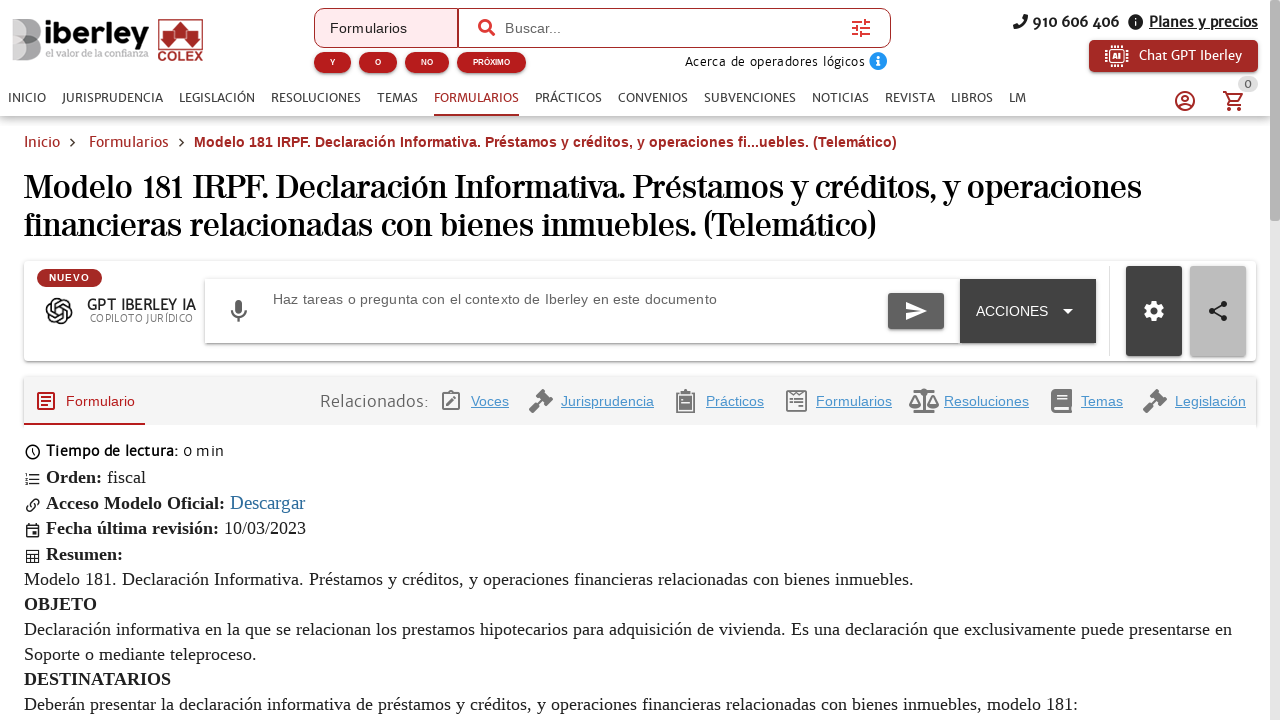

--- FILE ---
content_type: text/html; charset=utf-8
request_url: https://www.iberley.es/formularios/modelo-181-irpf-telematico-42471
body_size: 24016
content:
<!DOCTYPE html><html lang=es dir=ltr><head><script>window.__INITIAL_STATE__={"auth":{"user":null,"adoptedUser":null,"userRoles":[],"registerEmail":"","shouldLogOutUsersBiblioteca":false,"ip":"3.18.108.237","isAutologin":false,"showProfileDialog":false,"eplanUser":null,"userToRegister":null},"root":{"menuItems":[{"label":"Inicio","name":"Home","order":1}],"indexes":[],"slugBreadcrumb":"Modelo 181 IRPF. Declaración Informativa. Préstamos y créditos, y operaciones financieras relacionadas con bienes inmuebles. (Telemático)","footer":[{"label":"info@iberley.es","column":4,"order":2,"icon":"icon-envelope","url":"mailto:info@iberley.es"},{"label":"910 606 406","column":4,"order":3,"icon":"icon-phone","url":"tel:+910606406"},{"label":"Calendarios laborales","column":1,"order":3,"url":"https:\u002F\u002Fwww.calendarios-laborales.es\u002F"}],"searchResults":null,"landingCarousel":null,"homeCarousel":[],"landingHtml":"","queryParams":{},"landingPages":null,"loadingMore":false,"axiosErrorCount":0,"landingTitle":"","errors":null,"showError":false,"imageToUpload":null,"relatedSearchResults":null,"loggingUser":false,"isFetchingToken":false,"hideRelated":false,"selectedHTML":"","selectedText":"","fromContextMenu":false,"bottomLinks":[],"showAds":false},"order":{"cart":{"products":[],"province":"","country":"España","totals":{"pvpExcludingIva":0,"pvp":0,"totalIva":0,"percentageIva":0,"ivaBreakdown":[]}},"order":{"paymentType":"tarjeta","orderType":null,"ccc":null,"bic_swift":null,"fecha_renovacion":null,"fecha_primer_pago":null,"numero_pagos":null,"products":[],"users":null,"email":"","addressBilling":{"name":"","nif":"","vies":"false","isVies":false,"phone":"","address":"","city":"","province":"","country":"España","document_type":"nifCif"},"addressShipment":{"name":"","nif":"","vies":"false","isVies":false,"phone":"","address":"","city":"","province":"","country":"España","document_type":"nifCif"},"notes":"","messagingNotes":"","successUrl":"https:\u002F\u002Fwww.iberley.es\u002Fcarrito?action=orderSucceed","cancelUrl":"https:\u002F\u002Fwww.iberley.es\u002Fcarrito?action=orderCanceled","paymentTypeId":null},"userToFill":null,"orderType":null,"stripe":null,"gclid":""},"iberleyIaStore":{"currentChat":{"thread_id":"","lastMessageId":"","messages":[]},"facets":{},"prompts":{"general":[{"action":"Circunstancias para denunciar por impago","prompt":"¿Qué circunstancias debe haber para poder demandar a un inquilino por impago?"},{"action":"Jurisprudencia sobre blanqueo de capitales con criptomonedas","prompt":"Necesito obtener jurisprudencia sobre un caso de blanqueo de capitales relacionado con criptomonedas "},{"action":"Derechos tras despido por incumplir obligaciones","prompt":"Una empresa ha despedido a un cliente mío por llegar tarde un día a su puesto de trabajo. ¿Cuáles son los derechos que tiene mi cliente?"},{"action":"Normas sobre protección de datos","prompt":"Crea un informe en el cual mencionas todas las normas que regulan la protección de datos en España. indicando un breve resumen de cada norma"},{"action":"¿Que circunstancias debe haber para poder demandar a un inquilino por impago?","prompt":"¿Que circunstancias debe haber para poder demandar a un inquilino por impago?"},{"action":"Necesito obtener jurisprudencia sobre un caso de blanqueo de capitales relacionado con criptomonedas ","prompt":"Necesito obtener jurisprudencia sobre un caso de blanqueo de capitales relacionado con criptomonedas "},{"action":"Una empresa ha despedido a un cliente mío por llegar tarde un día a su puesto de trabajo. ¿Cuáles son los derechos que tiene mi cliente?","prompt":"Una empresa ha despedido a un cliente mío por llegar tarde un día a su puesto de trabajo. ¿Cuáles son los derechos que tiene mi cliente?"},{"action":"Crea un informe en el cual mencionas todas las normas que regulan la protección de datos en España. indicando un breve resumen de cada norma","prompt":"Crea un informe en el cual mencionas todas las normas que regulan la protección de datos en España. indicando un breve resumen de cada norma"},{"action":"¿Qué diferencia hay entre hurto y robo?","prompt":"¿Qué diferencia hay entre hurto y robo?"},{"action":"Crea un caso práctico sobre delito de blanqueo de capitales","prompt":"Crea un caso práctico sobre delito de blanqueo de capitales"},{"action":"Realiza un análisis jurídico sobre la figura de la usucapión","prompt":"Realiza un análisis jurídico sobre la figura de la usucapión"},{"action":"Prepara un resumen de argumentos para una audiencia preliminar en un caso de custodia.","prompt":"Prepara un resumen de argumentos para una audiencia preliminar en un caso de custodia."},{"action":"Desarrolla una estrategia de negociación para un acuerdo de colaboración entre dos compañías.","prompt":"Desarrolla una estrategia de negociación para un acuerdo de colaboración entre dos compañías."},{"action":"Desarrolla una estrategia de defensa para un cliente acusado de fraude fiscal.","prompt":"Desarrolla una estrategia de defensa para un cliente acusado de fraude fiscal."},{"action":"Redacta un contrato de arrendamiento para una propiedad residencial","prompt":"Redacta un contrato de arrendamiento para una propiedad residencial"},{"action":"Elabora una carta de demanda por incumplimiento de contrato","prompt":"Elabora una carta de demanda por incumplimiento de contrato"},{"action":"Escribe una cláusula de confidencialidad para un acuerdo de trabajo","prompt":"Escribe una cláusula de confidencialidad para un acuerdo de trabajo"},{"action":"Redacta un testamento simple","prompt":"Redacta un testamento simple"},{"action":"Investiga casos relevantes sobre responsabilidad civil en accidentes de tráfico","prompt":"Investiga casos relevantes sobre responsabilidad civil en accidentes de tráfico"},{"action":"Busca jurisprudencia sobre despidos improcedentes en la Comunidad de Madrid","prompt":"Busca jurisprudencia sobre despidos improcedentes en la Comunidad de Madrid"},{"action":"Resume los puntos clave de la Ley de Protección de Datos vigente","prompt":"Resume los puntos clave de la Ley de Protección de Datos vigente"},{"action":"Asesora a un cliente sobre los pasos a seguir para iniciar una demanda por daños y perjuicios","prompt":"Asesora a un cliente sobre los pasos a seguir para iniciar una demanda por daños y perjuicios"},{"action":"Explícame los derechos de un trabajador autónomo en caso de incapacidad temporal","prompt":"Explícame los derechos de un trabajador autónomo en caso de incapacidad temporal"},{"action":"¿Cuáles son las implicaciones legales de aceptar una herencia con deudas?","prompt":"¿Cuáles son las implicaciones legales de aceptar una herencia con deudas?"},{"action":"Asesora a un cliente sobre los requisitos para constituir una sociedad limitada en España","prompt":"Asesora a un cliente sobre los requisitos para constituir una sociedad limitada en España"},{"action":"Elabora un guión de preguntas para el interrogatorio de un testigo en un juicio civil","prompt":"Elabora un guión de preguntas para el interrogatorio de un testigo en un juicio civil"},{"action":"Desarrolla una estrategia de defensa para un cliente acusado de fraude fiscal","prompt":"Desarrolla una estrategia de defensa para un cliente acusado de fraude fiscal"},{"action":"Escribe una moción para desestimar un caso basado en falta de pruebas","prompt":"Escribe una moción para desestimar un caso basado en falta de pruebas"},{"action":"Ofrece una opinión legal sobre la validez de un contrato verbal de compraventa","prompt":"Ofrece una opinión legal sobre la validez de un contrato verbal de compraventa"},{"action":"Analiza los riesgos legales de incluir una cláusula penal en un contrato de servicio","prompt":"Analiza los riesgos legales de incluir una cláusula penal en un contrato de servicio"},{"action":"Proporciona una opinión sobre la aplicabilidad de la Ley de Segunda Oportunidad en un caso de insolvencia personal","prompt":"Proporciona una opinión sobre la aplicabilidad de la Ley de Segunda Oportunidad en un caso de insolvencia personal"},{"action":"Evalúa la legalidad de despedir a un empleado por uso indebido de recursos de la empresa","prompt":"Evalúa la legalidad de despedir a un empleado por uso indebido de recursos de la empresa"},{"action":"Elabora un acuerdo de mediación para un conflicto comercial entre dos empresas","prompt":"Elabora un acuerdo de mediación para un conflicto comercial entre dos empresas"},{"action":"Redacta una propuesta de conciliación en un caso de despido improcedente","prompt":"Redacta una propuesta de conciliación en un caso de despido improcedente"},{"action":"Prepara un informe con las posibles soluciones legales para un conflicto de propiedad intelectual","prompt":"Prepara un informe con las posibles soluciones legales para un conflicto de propiedad intelectual"},{"action":"Crea un manual básico sobre derecho laboral para empleados","prompt":"Crea un manual básico sobre derecho laboral para empleados"},{"action":"Desarrolla una presentación sobre los derechos y obligaciones de los arrendatarios","prompt":"Desarrolla una presentación sobre los derechos y obligaciones de los arrendatarios"},{"action":"Diseña un curso introductorio sobre legislación de protección de datos para pequeñas empresas","prompt":"Diseña un curso introductorio sobre legislación de protección de datos para pequeñas empresas"},{"action":"Necesito un contrato de trabajo para un empleado a tiempo parcial. ¿Puedes ayudarme a redactarlo?","prompt":"Necesito un contrato de trabajo para un empleado a tiempo parcial. ¿Puedes ayudarme a redactarlo?"},{"action":"¿Cuáles son las últimas modificaciones en la Ley de Arrendamientos Urbanos?","prompt":"¿Cuáles son las últimas modificaciones en la Ley de Arrendamientos Urbanos?"},{"action":"Elabora un esquema de defensa para un caso de acoso laboral","prompt":"Elabora un esquema de defensa para un caso de acoso laboral"},{"action":"Explícame los pasos legales para iniciar un proceso de divorcio contencioso","prompt":"Explícame los pasos legales para iniciar un proceso de divorcio contencioso"}]},"conversations":null,"pinnedConversations":null,"consumptionResult":null,"config":null,"tickedFolders":[],"iberleySourceAmount":0,"userPrompts":null,"userPromptsCurrentFolder":null,"userPromptsCurrentFolderName":null,"userPromptFolders":null,"toolbarConfig":{"articulos":{"applyArticle":{"icon":"icon-edit","title":"Aplicar artículo","description":"Aplica este artículo al supuesto que describa el usuario, teniendo en cuenta su literalidad, su finalidad y su interpretación jurisprudencial conocida.\n","input":{"type":"textarea","placeholder":"Expón el supuesto sobre el que quieres aplicar el artículo","isRequired":true}},"explain":{"icon":"icon-book-open-page-variant","title":"Explicar artículo","description":"Elige cómo quieres que te expliquemos este documento.\n","initialPhrase":"Explicame el artículo.","input":{"type":"textarea","placeholder":"Ejemplo: Explícame en lenguaje sencillo qué implica el articulo 24 del codigo civil"},"optionGroup":{"type":"checkbox","options":[{"label":"Explicación en lenguaje coloquial","value":"- Explicación en lenguaje coloquial"}]}},"general":{},"relatedSentences":{"icon":"icon-court","title":"Jurisprudencia relacionada","description":"Extrae y explica la jurisprudencia citada en el artículo.\n","initialPhrase":"Identifica y resume la jurisprudencia relevante que interprete o aplique este artículo.","input":{"type":"textarea","placeholder":"Ejemplo: Haz un resumen breve para explicárselo al cliente por teléfono."}},"speak":{"icon":"icon-microphone","title":"Habla con el artículo","description":"Contesta cualquier pregunta del usuario basada en el artículo y la norma a la que pertenece.\n"},"sumUp":{"icon":"icon-note_text","title":"Resumir el artículo","description":"Genera un resumen del documento adaptado a lo que necesitas.\n","initialPhrase":"Resume el artículo.","input":{"type":"textarea","placeholder":"Ejemplo: Haz un resumen breve para explicárselo al cliente por teléfono."}}},"convenios":{"analyze":{"icon":"icon-magnify","title":"Analizar convenio","description":"Elige cómo quieres que analicemos este documento.\n","initialPhrase":"Analiza el convenio.","input":{"type":"textarea","placeholder":"Ejemplo: Enfoca el análisis en obligaciones de la empresa....","isRequired":true}},"annexes":{"icon":"icon-paperclip","title":"Anexos\u002FPruebas","description":"Extrae la información relevante de anexos e identifica su relación con el convenio.\n","uploadFile":{"extensions":"application\u002Fpdf,image\u002F*","maxFiles":5,"maxSize":25,"isRequired":true},"input":{"type":"textarea","placeholder":"Ejemplo: Explica qué prueba aporta el anexo y su relación con el convenio."}},"applicability":{"icon":"icon-scale","title":"Aplicabilidad a mi caso","description":"Evalúa si el convenio es aplicable al caso del usuario.\n","input":{"type":"textarea","placeholder":"Describe brevemente tu caso para comprobar si el convenio colectivo es aplicable","isRequired":true}},"categories":{"icon":"icon-account_hard_hat","title":"Categorías convenio","description":"Extrae y explica la clasificación profesional\n","input":{"type":"textarea","placeholder":"Ejemplo: Destaca diferencias entre grupos profesionales..."},"optionGroup":{"type":"checkbox","options":[{"label":"Extrae las categorías del convenio","value":"Extrae las categorías del convenio"}]},"loadPdfs":true},"checklist":{"icon":"icon-format_list_checks","title":"Checklist","description":"Genera un checklist de cumplimiento para empresa o asesor laboral basado en el convenio\n","optionGroup":{"type":"radio","options":[{"label":"Perfil: Empresa","value":"Perfil: Empresa"},{"label":"Perfil: Trabajador","value":"Perfil: Trabajador"},{"label":"Perfil: Asesor","value":"Perfil: Asesor"}],"isRequired":true},"loadPdfs":true},"compare":{"icon":"icon-file_compare","title":"Comparar con mi caso","description":"Compara el convenio con el caso del usuario.\n","input":{"type":"textarea","placeholder":"Describe tu caso e indica cómo quieres que se realice la comparación.","isRequired":true}},"explain":{"icon":"icon-book-open-page-variant","title":"Explicar convenio","description":"Elige cómo quieres que te expliquemos este documento.\n","initialPhrase":"Explicame el convenio.","input":{"type":"textarea","placeholder":"Ejemplo: Explícame en lenguaje sencillo qué implica cada cláusula…"},"optionGroup":{"type":"checkbox","options":[{"label":"Explicación en lenguaje coloquial","value":"- Explicación en lenguaje coloquial"}]}},"general":{},"keyClauses":{"icon":"icon-script_text","title":"Cláusulas clave","description":"Extrae las cláusulas más relevantes del convenio y genera explicaciones.\n","input":{"type":"textarea","placeholder":"Ejemplo: Prioriza cláusulas con impacto económico..."},"optionGroup":{"type":"checkbox","options":[{"label":"Extrae las cláusulas más relevantes del convenio y explícalas","value":"Extrae las cláusulas más relevantes del convenio y explícalas"}]},"loadPdfs":true},"permits":{"icon":"icon-bag_suitcase","title":"Permisos","description":"Extrae y organiza permisos, licencias, excedencias y medidas de conciliación\n","input":{"type":"textarea","placeholder":"Ejemplo: Haz un resumen breve para explicárselo al cliente por teléfono."},"optionGroup":{"type":"checkbox","options":[{"label":"Extrae los permisos, licencias, excedencias y medidas de conciliación","value":"Extrae los permisos, licencias, excedencias y medidas de conciliación"}]}},"relatedLaws":{"icon":"icon-link-variant","title":"Legislación relacionada","description":"Extrae y explica toda la legislación citada en el tema.\n","input":{"type":"textarea","placeholder":"Ejemplo: Indica el papel práctico de cada referencia legal...."},"optionGroup":{"type":"checkbox","options":[{"label":"Extrae la normativa citada en este convenio","value":"Extrae la normativa citada en este convenio"}]}},"salaryTables":{"icon":"icon-cash","title":"Salarios\u002FTablas","description":"Responde preguntas sobre salarios, tablas salariales, pluses y retribuciones.\n","input":{"type":"textarea","placeholder":"Ejemplo: Calcula el salario con pagas prorrateadas..."},"optionGroup":{"type":"checkbox","options":[{"label":"Extrae las tablas salariales, indicando categorías y remuneraciones","value":"Extrae las tablas salariales, indicando categorías y remuneraciones"}]},"loadPdfs":true},"speak":{"icon":"icon-microphone","title":"Habla con el convenio","loadPdfs":true,"description":"Responde y analiza cualquier consulta sobre el convenio.\n","input":{"type":"textarea","placeholder":"Haz una consulta sobre este convenio","isRequired":true}},"sumUp":{"icon":"icon-note_text","title":"Resumir el formulario","description":"Genera un resumen del documento adaptado a lo que necesitas.\n","initialPhrase":"Resume el convenio.","input":{"type":"textarea","placeholder":"Ejemplo: Haz un resumen breve para explicárselo al cliente por teléfono."},"optionGroup":{"type":"radio","options":[{"label":"Resumen ejecutivo","value":"- Tipo de resumen: Resumen ejecutivo"},{"label":"Resumen técnico","value":"- Tipo de resumen: Resumen técnico"},{"label":"Resumen para RRHH\u002Fempresa","value":"- Tipo de resumen: Resumen para RRHH\u002Fempresa"},{"label":"Resumen para trabajador","value":"- Tipo de resumen: Resumen para trabajador"}],"isRequired":true}},"workdayCalendar":{"icon":"icon-clock_time_five_outline","title":"Jornada\u002FCalendario","description":"Extrae y explica las reglas del convenio sobre jornada, descansos, turnos y calendario laboral.\n","input":{"type":"textarea","placeholder":"Ejemplo: Resume las reglas de nocturnidad y banco de horas..."},"optionGroup":{"type":"checkbox","options":[{"label":"Explica cuál es la jornada y el calendario laboral aplicable a este convenio","value":"Explica cuál es la jornada y el calendario laboral aplicable a este convenio"}]}}},"formularios":{"adapt":{"icon":"icon-radiobox_marked","title":"Adaptar formulario","description":"Adapta el formulario a nuevas circunstancias (objeto, bien, procedimiento, jurisdicción o destinatario) manteniendo coherencia y estructura.\n","input":{"isRequired":true,"type":"textarea","placeholder":"Ejemplo: Adáptame el formulario para un supuesto internacional de compraventa…"}},"analyzeImage":{"icon":"icon-image","title":"Analizar imagen","description":"Indica qué quieres que haga la IA con esta imagen en relación con el documento.\n","uploadFile":{"extensions":"image\u002F*","maxFiles":1,"maxSize":10,"isRequired":true},"input":{"isRequired":true,"type":"textarea","placeholder":"Ejemplo: Extrae los datos relevantes de esta factura…"}},"annexes":{"icon":"icon-paperclip","title":"Anexos","description":"Extrae la información relevante de anexos y la devuelve redactada como anexos listos para añadir al formulario sin modificar el original.\n","uploadFile":{"extensions":"application\u002Fpdf","maxFiles":5,"maxSize":25,"isRequired":true},"input":{"isRequired":true,"type":"textarea","placeholder":"Ejemplo: Extrae los datos relevantes de esta factura…"}},"explain":{"icon":"icon-book-open-page-variant","title":"Explicar formulario","description":"Elige cómo quieres que te expliquemos este documento.\n","initialPhrase":"Explicame el formulario.","input":{"type":"textarea","placeholder":"Ejemplo: Explícame en lenguaje sencillo qué implica cada cláusula…"},"optionGroup":{"type":"checkbox","options":[{"label":"Resumen general","value":"- Hazme un resumen general"},{"label":"Puntos clave","value":"- Indicame los puntos clave"},{"label":"Explicación coloquial","value":"- Explícamelo de manera coloquial"}]}},"fill":{"icon":"icon-edit","title":"Rellenar formulario","description":"Introduce los datos que quieres que se completen automáticamente.\n","input":{"type":"textarea","placeholder":"Ejemplo: Nombre del cliente…, Dirección…, Fecha del contrato…","isRequired":true}},"general":{},"improve":{"icon":"icon-check-circle","title":"Mejorar el contenido del formulario","description":"Indica qué aspectos quieres que la IA mejore o complete.\n","input":{"type":"textarea","placeholder":"Ejemplo: Mejora la redacción de los fundamentos jurídicos y añade jurisprudencia…","isRequired":true},"optionGroup":{"type":"checkbox","options":[{"label":"Citar jurisprudencia","value":"- Cita la jurisprudencia relevante"},{"label":"Citar hechos relevantes","value":"- Cita los hechos relevantes"},{"label":"Citar resoluciones","value":"- Cita las resoluciones relevantes"},{"label":"Citar normas aplicables","value":"- Cita las normas aplicables"}]}},"speak":{"icon":"icon-microphone","title":"Habla con el formulario","description":"Responde y analiza cualquier consulta sobre el formulario, extrayendo datos y evaluando riesgos sin inventar hechos.\n"},"sumUp":{"icon":"icon-note_text","title":"Resumir el formulario","description":"Genera un resumen del documento adaptado a lo que necesitas.\n","initialPhrase":"Resume el formulario.","input":{"type":"textarea","placeholder":"Ejemplo: Haz un resumen breve para explicárselo al cliente por teléfono."},"optionGroup":{"type":"radio","options":[{"label":"Resumen ejecutivo","value":"- Tipo de resumen: Resumen ejecutivo"},{"label":"Resumen técnico","value":"- Tipo de resumen: Resumen técnico"},{"label":"Resumen por puntos","value":"- Tipo de resumen: Resumen por puntos"},{"label":"Resumen breve","value":"- Tipo de resumen: Resumen breve"},{"label":"Resumen extenso","value":"- Tipo de resumen: Resumen extenso"}],"isRequired":true}},"validate":{"icon":"icon-flask","title":"Validar el formulario para un supuesto concreto","description":"Describe el supuesto y comprobaremos si este formulario es adecuado.\n","initialPhrase":"Valida el formulario.","input":{"type":"textarea","placeholder":"Ejemplo: Quiero usar este formulario para reclamar 25.000 € por impago…","isRequired":true}}},"normas":{"analyze":{"icon":"icon-magnify","title":"Analizar norma","description":"Elige cómo quieres que analicemos este documento.\n","initialPhrase":"Analiza la norma.","input":{"type":"textarea","placeholder":"Ejemplo: Explícame en lenguaje coloquial las consecuencias del articulo 30"},"optionGroup":{"type":"checkbox","options":[{"label":"Analiza legalmente esta norma, indicando su repercusión legal","value":"Analiza legalmente esta norma, indicando su repercusión legal"}]}},"applicability":{"icon":"icon-scale","title":"Aplicabilidad a mi caso","description":"Evalúa si la norma es aplicable al caso del usuario.\n","input":{"type":"textarea","placeholder":"Describe brevemente tu caso e indica cómo quieres que se valore la similitud (riesgo, analogía, uso en recurso, etc.)","isRequired":true}},"compare":{"icon":"icon-file_compare","title":"Comparar con mi caso","description":"Compara la norma con el caso del usuario.\n","input":{"type":"textarea","placeholder":"Describe tu caso e indica cómo quieres que se realice la comparación.","isRequired":true}},"explain":{"icon":"icon-book-open-page-variant","title":"Explicar norma","description":"Elige cómo quieres que te expliquemos este documento.\n","initialPhrase":"Explicame la norma.","input":{"type":"textarea","placeholder":"Ejemplo: Explícame en lenguaje sencillo qué implica el articulo 24 del codigo civil"},"optionGroup":{"type":"checkbox","options":[{"label":"Explicación en lenguaje coloquial","value":"- Explicación en lenguaje coloquial"}]}},"extract":{"icon":"icon-chart_timeline","title":"Extraer Artículos Clave","description":"Extrae los artículos más relevantes de la ley y explica por qué son importantes.\n","input":{"type":"textarea","placeholder":"Ejemplo: Explica los artículos en lenguaje sencillo y práctico","isRequired":true}},"general":{},"reforms":{"icon":"icon-court","title":"Reformas","description":"Analiza las reformas de la ley.\n","input":{"type":"textarea","placeholder":"Ejemplo: Haz un resumen breve para explicárselo al cliente por teléfono."},"optionGroup":{"type":"checkbox","options":[{"label":"Indica qué normas han sido modificadas por esta norma","value":"Indica qué normas han sido modificadas por esta norma"}]}},"relatedLaws":{"icon":"icon-link-variant","title":"Normativa Relacionada","description":"Identifica normativa relacionada.\n","input":{"type":"textarea","placeholder":"Ejemplo: Haz un resumen breve para explicárselo al cliente por teléfono."},"optionGroup":{"type":"checkbox","options":[{"label":"Extrae toda la normativa relacionada con esta norma","value":"Extrae toda la normativa relacionada con esta norma"}]}},"speak":{"icon":"icon-microphone","title":"Habla con la norma","description":"Contesta cualquier pregunta del usuario basada en la norma, explicando conceptos, articulos y\u002Fo consecuencias.\n"},"sumUp":{"icon":"icon-note_text","title":"Resumir la norma","description":"Genera un resumen del documento adaptado a lo que necesitas.\n","initialPhrase":"Resume la norma.","input":{"type":"textarea","placeholder":"Ejemplo: Haz un resumen breve para explicárselo al cliente por teléfono."},"optionGroup":{"type":"checkbox","options":[{"label":"Resumen breve","value":"- Haz un resumen breve"},{"label":"Resumen técnico","value":"- Haz un resumen técnico"},{"label":"Resumen por puntos clave","value":"- Resumen por puntos clave"},{"label":"Resumen por capitulos","value":"- Resumen por capitulos"},{"label":"Resumen para clientes no expertos","value":"- Resumen para clientes no expertos"}]}}},"noticias":{"explain":{"icon":"icon-book-open-page-variant","title":"Explicar noticia","description":"Elige cómo quieres que te expliquemos este documento.\n","initialPhrase":"Explicame la noticia.","input":{"type":"textarea","placeholder":"Ejemplo: Explícame en lenguaje sencillo qué implica la noticia…"},"optionGroup":{"type":"checkbox","options":[{"label":"Lenguaje coloquial","value":"MODO EXPLICACION: Lenguaje coloquial"}]}},"general":{},"legalTeaching":{"icon":"icon-scale","title":"Enseñanza juridica de la noticia","description":"Extrae el criterio o regla jurídica esencial que se desprende de la noticia.\n","input":{"type":"textarea","placeholder":"Ejemplo: ¿Qué enseñanza o criterio jurídico se extrae de esta noticia y en qué casos sería aplicable?"},"optionGroup":{"type":"checkbox","options":[{"label":"Indica cuál es la repercusión jurídica de esta noticia y en qué casos se puede aplicar","value":"Indica cuál es la repercusión jurídica de esta noticia y en qué casos se puede aplicar"}]}},"speak":{"icon":"icon-microphone","title":"Habla con la noticia","description":"Responde a cualquier pregunta del usuario basada en la noticia.\n"},"sumUp":{"icon":"icon-note_text","title":"Resumir la noticia","description":"Genera un resumen del documento adaptado a lo que necesitas.\n","initialPhrase":"Resume la noticia.","input":{"type":"textarea","placeholder":"Ejemplo: Haz un resumen breve para explicárselo al cliente por teléfono."},"optionGroup":{"type":"radio","options":[{"label":"Resumen ejecutivo","value":"- Tipo de resumen: Resumen ejecutivo"},{"label":"Resumen técnico","value":"- Tipo de resumen: Resumen técnico"},{"label":"Puntos clave","value":"- Tipo de resumen: Puntos clave"}],"isRequired":true}}},"practicos":{"analyze":{"icon":"icon-magnify","title":"Analizar el caso práctico","description":"Elige cómo quieres que analicemos este documento.\n","initialPhrase":"Analiza el caso práctico.","input":{"type":"textarea","placeholder":"Ejemplo: Enfoca el análisis en la solución del caso...."},"optionGroup":{"type":"checkbox","options":[{"label":"Analiza jurídicamente este caso práctico y su repercusión jurídica","value":"Analiza jurídicamente este caso práctico y su repercusión jurídica"}]}},"applyToCase":{"icon":"icon-scale","title":"Aplicar a mi caso","description":"Aplica la lógica del caso práctico al caso del usuario.\n","input":{"type":"textarea","placeholder":"Describe tu caso e indica como quieres que se aplique el caso práctico.","isRequired":true}},"checklist":{"icon":"icon-format_list_checks","title":"Checklist","description":"Extrae la “regla jurídica” del caso práctico.\n","input":{"type":"textarea","placeholder":"Ejemplo: Enfócalo en la preparación del expediente..."},"optionGroup":{"type":"checkbox","options":[{"label":"Elabora un checklist de los elementos jurídicos que se tratan en este caso","value":"Elabora un checklist de los elementos jurídicos que se tratan en este caso"}]}},"compare":{"icon":"icon-file_compare","title":"Comparar con mi caso","description":"Compara el caso práctico con el caso del usuario.\n","input":{"type":"textarea","placeholder":"Describe tu caso e indica cómo quieres que se realice la comparación.","isRequired":true}},"diagrams":{"icon":"icon-sitemap","title":"Diagramas","description":"Convierte el caso práctico en un diagrama estructurado\n","initialPhrase":"Genera una IMAGEN de un diagrama a partir del caso práctico.","optionGroup":{"type":"radio","options":[{"label":"Esquema legal","value":"TIPO DE DIAGRAMA: Esquema Legal"},{"label":"Organigrama","value":"TIPO DE DIAGRAMA: Organigrama"},{"label":"Línea temporal","value":"TIPO DE DIAGRAMA: Línea temporal"},{"label":"Mapa conceptual jurídico","value":"TIPO DE DIAGRAMA: Mapa conceptual jurídico"}],"isRequired":true},"input":{"type":"textarea","placeholder":"Ejemplo: Destaca especialmente los plazos y las partes implicadas."}},"draft":{"icon":"icon-edit","title":"Borrador escrito","description":"Genera un borrador de escrito basado en la regla jurídica del caso y el caso del usuario.\n","input":{"type":"textarea","placeholder":"Indica el tipo de escrito (denuncia, querella, alegaciones, informe, etc.)","isRequired":true}},"explain":{"icon":"icon-book-open-page-variant","title":"Explicar el caso práctico","description":"Elige cómo quieres que te expliquemos este documento.\n","initialPhrase":"Explicame el caso práctico.","input":{"type":"textarea","placeholder":"Ejemplo: Explícame en lenguaje sencillo qué implica cada cláusula…"},"optionGroup":{"type":"radio","options":[{"label":"Lenguaje coloquial","value":"MODO EXPLICACION: Lenguaje coloquial"},{"label":"Lenguaje profesional","value":"MODO EXPLICACION: Lenguaje profesional"}],"isRequired":true}},"general":{},"legalRule":{"icon":"icon-magnify","title":"Regla jurídica","description":"Extrae la “regla jurídica” del caso práctico.\n","input":{"type":"textarea","placeholder":"Ejemplo: Enfoca el análisis en la solución del caso...."},"optionGroup":{"type":"checkbox","options":[{"label":"Extrae la síntesis jurídica de este caso práctico y cómo se aplica","value":"Extrae la síntesis jurídica de este caso práctico y cómo se aplica"}]}},"speak":{"icon":"icon-microphone","title":"Habla con el caso práctico","description":"Responde a cualquier pregunta del usuario basada en el caso práctico.\n"},"sumUp":{"icon":"icon-note_text","title":"Resumir el caso práctico","description":"Genera un resumen del documento adaptado a lo que necesitas.\n","initialPhrase":"Resume el caso práctico.","input":{"type":"textarea","placeholder":"Ejemplo: Haz un resumen breve para explicárselo al cliente por teléfono."},"optionGroup":{"type":"radio","options":[{"label":"Resumen ejecutivo","value":"- Tipo de resumen: Resumen ejecutivo"},{"label":"Resumen técnico","value":"- Tipo de resumen: Resumen técnico"},{"label":"Resumen por puntos","value":"- Tipo de resumen: Resumen por puntos"},{"label":"Resumen para estudio (tipo chuleta)","value":"- Tipo de resumen: Resumen para estudio (tipo chuleta)"}],"isRequired":true}}},"resoluciones":{"analyze":{"icon":"icon-magnify","title":"Analizar resolución","description":"Elige cómo quieres que analicemos este documento.\n","initialPhrase":"Analiza la resolución.","input":{"type":"textarea","placeholder":"Ejemplo: Detalla las consecuencias prácticas de la resolución"},"optionGroup":{"type":"checkbox","options":[{"label":"Analizar juridicamente e indicar consecuencias legales","value":"Analizar juridicamente e indicar consecuencias legales"}]}},"annexes":{"icon":"icon-paperclip","title":"Anexos\u002FPruebas","description":"Extrae la información relevante de anexos e identifica su relación con la resolución.\n","uploadFile":{"extensions":"application\u002Fpdf,image\u002F*","maxFiles":5,"maxSize":25,"isRequired":true},"input":{"type":"textarea","placeholder":"Ejemplo: Explica qué prueba aporta el anexo y su relación con la resolución."}},"compare":{"icon":"icon-file_compare","title":"Comparar con mi caso","description":"Compara la resolución con el caso del usuario.\n","input":{"type":"textarea","placeholder":"Describe tu caso e indica cómo quieres que se realice la comparación.","isRequired":true}},"explain":{"icon":"icon-book-open-page-variant","title":"Explicar resolución","description":"Elige cómo quieres que te expliquemos este documento.\n","initialPhrase":"Explicame la resolución.","input":{"type":"textarea","placeholder":"Ejemplo: Explícame en lenguaje sencillo qué implica cada cláusula…"},"optionGroup":{"type":"radio","options":[{"label":"Lenguaje coloquial","value":"MODO EXPLICACION: Lenguaje coloquial"},{"label":"Lenguaje profesional","value":"MODO EXPLICACION: Lenguaje profesional"}],"isRequired":true}},"extract":{"icon":"icon-chart_timeline","title":"Extracto clave","description":"Extrae los elementos esenciales de la resolución y los devuelve estructurados.\n","input":{"type":"textarea","placeholder":"Ejemplo: Resalta las obligaciones y plazos más importantes","isRequired":true}},"flaws":{"icon":"icon-alert-circle-outline","title":"Vicios\u002FErrores","description":"Detecta posibles vicios o puntos impugnables habituales en actos administrativos.\n","input":{"type":"textarea","placeholder":"Ejemplo: Enfoca el análisis en defectos de motivación y procedimiento"}},"general":{},"mentionedRegulations":{"icon":"icon-link-variant","title":"Normativa citada","description":"Extrae toda la normativa citada en la resolución y explica su papel\n","input":{"type":"textarea","placeholder":"Ejemplo: Prioriza la normativa clave para un recurso..."},"optionGroup":{"type":"checkbox","options":[{"label":"Extrae la normativa que se cita en esta resolución","value":"Extrae la normativa que se cita en esta resolución"}]}},"speak":{"icon":"icon-microphone","title":"Habla con la resolución","description":"Responde a cualquier pregunta del usuario basada en la resolución.\n"},"sumUp":{"icon":"icon-note_text","title":"Resumir la resolucion","description":"Genera un resumen del documento adaptado a lo que necesitas.\n","initialPhrase":"Resume la resolucion.","input":{"type":"textarea","placeholder":"Ejemplo: Haz un resumen breve para explicárselo al cliente por teléfono."},"optionGroup":{"type":"radio","options":[{"label":"Resumen ejecutivo","value":"- Tipo de resumen: Resumen ejecutivo"},{"label":"Resumen técnico","value":"- Tipo de resumen: Resumen técnico"},{"label":"Resumen por puntos","value":"- Tipo de resumen: Resumen por puntos"},{"label":"Resumen para cliente","value":"- Tipo de resumen: Resumen para cliente"}],"isRequired":true}}},"revista":{"checklist":{"icon":"icon-format_list_checks","title":"Checklist","description":"Transforma el artículo en un checklist de obligaciones, plazos y preguntas de control.\n","input":{"type":"textarea","placeholder":"Ejemplo: Genera un checklist del artículo con afectados, obligaciones, plazos y preguntas clave...."},"optionGroup":{"type":"checkbox","options":[{"label":"Genera un checklist de los puntos técnico‑jurídicos que se desarrollan en este artículo","value":"Genera un checklist de los puntos técnico‑jurídicos que se desarrollan en este artículo"}]}},"general":{},"speak":{"icon":"icon-microphone","title":"Habla con el artículo","description":"Responde a cualquier pregunta del usuario basada en el artículo.\n"},"sumUp":{"icon":"icon-note_text","title":"Resumir el artículo","description":"Genera un resumen del documento adaptado a lo que necesitas.\n","initialPhrase":"Resume el artículo.","input":{"type":"textarea","placeholder":"Ejemplo: Haz un resumen breve para explicárselo al cliente por teléfono."},"optionGroup":{"type":"radio","options":[{"label":"Resumen ejecutivo","value":"- Tipo de resumen: Resumen ejecutivo"},{"label":"Resumen técnico","value":"- Tipo de resumen: Resumen técnico"},{"label":"Resumen por puntos clave","value":"- Tipo de resumen: Resumen por puntos clave"}],"isRequired":true}}},"sentencias":{"analyze":{"icon":"icon-magnify","title":"Analizar sentencia","description":"Elige cómo quieres que analicemos este documento.\n","initialPhrase":"Analiza la sentencia.","input":{"type":"textarea","placeholder":"Ejemplo: Explícame en lenguaje coloquial el razonamiento del tribunal...","isRequired":true}},"annexes":{"icon":"icon-paperclip","title":"Anexos","description":"Extrae la información relevante de anexos e identifica su relación con la sentencia.\n","uploadFile":{"extensions":"application\u002Fpdf,image\u002F*","maxFiles":5,"maxSize":25,"isRequired":true},"input":{"type":"textarea","placeholder":"Ejemplo: Indica si este anexo refuerza o contradice la sentencia"}},"applicability":{"icon":"icon-link-variant","title":"Aplicabilidad a mi caso","description":"Evalúa si la sentencia es aplicable al caso del usuario.\n","input":{"type":"textarea","placeholder":"Describe brevemente tu caso e indica cómo quieres que se valore la similitud (riesgo, analogía, uso en recurso, etc.)","isRequired":true}},"applicableRegulations":{"icon":"icon-bookshelf","title":"Normativa aplicada","description":"Indica qué tipo de normativa te interesa y cómo quieres que se explique\n","input":{"type":"textarea","placeholder":"Ejemplo: Destaca solo la normativa laboral y explica su impacto práctico..."},"optionGroup":{"type":"checkbox","options":[{"label":"Extraer la normativa existente en esta sentencia","value":"Extraer la normativa existente en esta sentencia"}]}},"compare":{"icon":"icon-file_compare","title":"Comparar con mi caso","description":"Compara la sentencia con el caso del usuario.\n","input":{"type":"textarea","placeholder":"Describe tu caso e indica cómo quieres que se realice la comparación.","isRequired":true}},"doctrine":{"icon":"icon-court","title":"Doctrina y criterio jurisprudencial","description":"Identifica el criterio jurisprudencial contenido en la sentencia\n","initialPhrase":"Identifica el criterio jurisprudencial contenido en la sentencia.","input":{"type":"textarea","placeholder":"Ejemplo: Analiza el criterio con enfoque práctico para recursos..."},"optionGroup":{"type":"checkbox","options":[{"label":"Doctrina aplicada","value":"- Identifica la doctrina aplicada"},{"label":"Doctrina fijada","value":"- Identifica la doctrina fijada"},{"label":"Cambio de criterio","value":"- Identifica cambio de criterio"},{"label":"Interpretación destacada","value":"- Identifica interpretación destacada"}]}},"explain":{"icon":"icon-book-open-page-variant","title":"Explicar sentencia","description":"Elige cómo quieres que te expliquemos este documento.\n","initialPhrase":"Explicame la sentencia.","input":{"type":"textarea","placeholder":"Ejemplo: Explícame en lenguaje sencillo qué implica cada cláusula…"},"optionGroup":{"type":"checkbox","options":[{"label":"Resumen breve del asunto","value":"- Resumen breve del asunto"},{"label":"Explicación de los hechos probados","value":"- Explicación de los hechos probados"},{"label":"Explicación de los fundamentos jurídicos","value":"- Explicación de los fundamentos jurídicos"},{"label":"Explicación del fallo","value":"- Explicación del fallo"},{"label":"Interpretación doctrinal del criterio del tribunal","value":"- Interpretación doctrinal del criterio del tribunal"},{"label":"Explicación en lenguaje llano para cliente","value":"- Explicación en lenguaje llano para cliente"}]}},"extract":{"icon":"icon-chart_timeline","title":"Extraer datos de la sentencia","description":"Elige que datos quieres que extraigamos de la sentencia.\n","initialPhrase":"Extrae los siguientes datos de la sentencia.","optionGroup":{"type":"checkbox","isRequired":true,"options":[{"label":"Hechos probados","value":"- Extrae hechos probados"},{"label":"Fundamentos jurídicos clave","value":"- Extrae fundamentos jurídicos clave"},{"label":"Partes","value":"- Extrae las partes"},{"label":"Fallo","value":"- Extrae el fallo"},{"label":"Pretensiones","value":"- Extrae las pretensiones"},{"label":"Pretensiones","value":"- Extrae las pretensiones"}]}},"general":{},"speak":{"icon":"icon-microphone","title":"Habla con la sentencia","description":"Contesta cualquier pregunta del usuario basada en la sentencia, explicando conceptos, criterios, fundamentos y efectos procesales.\n"},"sumUp":{"icon":"icon-note_text","title":"Resumir la sentencia","description":"Genera un resumen del documento adaptado a lo que necesitas.\n","initialPhrase":"Resume la sentencia.","input":{"type":"textarea","placeholder":"Ejemplo: Haz un resumen breve para explicárselo al cliente por teléfono."},"optionGroup":{"type":"checkbox","options":[{"label":"Resumen breve","value":"- Haz un resumen breve"},{"label":"Resumen técnico","value":"- Haz un resumen técnico"},{"label":"Resumen por puntos clave","value":"- Resumen por puntos clave"},{"label":"Resumen del razonamiento jurídico","value":"- Haz un resumen del razonamiento jurídico"}]}}},"subvenciones":{"canIApply":{"icon":"icon-check-circle","title":"¿Puedo solicitarla la subvención?","description":"Genera un resumen del documento adaptado a lo que necesitas.\n","input":{"type":"textarea","placeholder":"Expón tu caso: tipo de solicitante, ubicación, sector, numero de trabajadores, otras ayudas recibidas....","isRequired":true}},"deadlinesApplication":{"icon":"icon-event","title":"Plazos y solicitud","description":"Presenta de forma clara los plazos, el canal de solicitud y la documentación necesaria de la subvención..\n","input":{"type":"textarea","placeholder":"Ejemplo: Extrae el plazo de solicitud, el canal de presentación y la documentación exigida según la convocatoria..."},"optionGroup":{"type":"checkbox","options":[{"label":"Explica los plazos para la presentación de esta solicitud y la documentación necesaria para solicitar la subvención","value":"Explica los plazos para la presentación de esta solicitud y la documentación necesaria para solicitar la subvención"}]}},"general":{},"keyPointsRisks":{"icon":"icon-warning","title":"Claves y riesgos","description":"Destaca los puntos críticos y riesgos de la subvención, junto con advertencias prácticas para su correcta gestión.\n","input":{"type":"textarea","placeholder":"Ejemplo: Identifica los principales riesgos, puntos críticos y consejos prácticos que se desprenden de esta subvención..."},"optionGroup":{"type":"checkbox","options":[{"label":"Extrae cuáles son los puntos críticos y riesgos de esta subvención, indicando las advertencias para su correcta gestión","value":"Extrae cuáles son los puntos críticos y riesgos de esta subvención, indicando las advertencias para su correcta gestión"}]}},"quantityElegibleCosts":{"icon":"icon-cash","title":"Cuantía y gastos subvencionables","description":"Analiza el apartado de la subvención relativo a CUANTÍA y GASTOS SUBVENCIONABLES.\n","input":{"type":"textarea","placeholder":"Ejemplo: Consulta la cuantía de la subvención y detalla qué gastos son subvencionables y cuáles quedan excluidos según la convocatoria...."},"optionGroup":{"type":"checkbox","options":[{"label":"Indica la cuantía de la subvención y los gastos subvencionables","value":"Indica la cuantía de la subvención y los gastos subvencionables"}]}},"requirements":{"icon":"icon-format_list_checks","title":"Requisitos","description":"Convierte los requisitos de la subvención en listas claras y verificables.\n","input":{"type":"textarea","placeholder":"Ejemplo: Muestra los requisitos de la subvención en listas breves y estructuradas...."},"optionGroup":{"type":"checkbox","options":[{"label":"Indica cuáles son los requisitos que hay que cumplir para poder acceder a la subvención","value":"Indica cuáles son los requisitos que hay que cumplir para poder acceder a la subvención"}]}},"speak":{"icon":"icon-microphone","title":"Habla con la subvención","description":"Responde a cualquier pregunta del usuario basada en la subvención\n"},"sumUp":{"icon":"icon-note_text","title":"Resumir subvención","description":"Genera un resumen del documento adaptado a lo que necesitas.\n","initialPhrase":"Resume la subvención.","input":{"type":"textarea","placeholder":"Ejemplo: Haz un resumen breve para explicárselo al cliente por teléfono."},"optionGroup":{"type":"radio","options":[{"label":"Resumen ejecutivo","value":"- Tipo de resumen: Resumen ejecutivo"},{"label":"Resumen técnico","value":"- Tipo de resumen: Resumen técnico"},{"label":"Resumen por puntos clave","value":"- Tipo de resumen: Resumen por puntos clave"}],"isRequired":true}}},"temas":{"applyToCase":{"icon":"icon-scale","title":"Aplicar a mi caso","description":"Aplica el contenido del tema al caso planteado por el usuario\n","input":{"type":"textarea","placeholder":"Describe tu caso e indica como quieres que se aplique el tema.","isRequired":true}},"diagrams":{"icon":"icon-sitemap","title":"Diagramas","description":"Convierte el tema en un diagrama estructurado\n","initialPhrase":"Genera una IMAGEN de un diagrama a partir del tema.","optionGroup":{"type":"radio","options":[{"label":"Esquema de tipo penal","value":"TIPO DE DIAGRAMA: Esquema de tipo penal"},{"label":"Árbol de conceptos","value":"TIPO DE DIAGRAMA: Árbol de conceptos"},{"label":"Mapa conceptual","value":"TIPO DE DIAGRAMA: Mapa conceptual"}],"isRequired":true},"input":{"type":"textarea","placeholder":"Indica qué aspectos quieres destacar u omitir en el diagrama"}},"explain":{"icon":"icon-book-open-page-variant","title":"Explicar tema","description":"Elige cómo quieres que te expliquemos este documento.\n","initialPhrase":"Explicame el tema.","input":{"type":"textarea","placeholder":"Ejemplo: Explícame en lenguaje sencillo qué implica cada cláusula…"},"optionGroup":{"type":"radio","options":[{"label":"Lenguaje coloquial","value":"MODO EXPLICACION: Lenguaje coloquial"},{"label":"Lenguaje profesional","value":"MODO EXPLICACION: Lenguaje profesional"}],"isRequired":true}},"general":{},"mentionedRegulations":{"icon":"icon-link-variant","title":"Legislación citada","description":"Extrae y explica toda la legislación citada en el tema.\n","input":{"type":"textarea","placeholder":"Ejemplo: Haz un resumen breve para explicárselo al cliente por teléfono."},"optionGroup":{"type":"checkbox","options":[{"label":"Extrae la normativa que se cita en este tema","value":"Extrae la normativa que se cita en este tema"}]}},"relatedSentences":{"icon":"icon-court","title":"Jurisprudencia relacionada","description":"Extrae y explica la jurisprudencia citada en el tema.\n","input":{"type":"textarea","placeholder":"Ejemplo: Haz un resumen breve para explicárselo al cliente por teléfono."},"optionGroup":{"type":"checkbox","options":[{"label":"Extrae la jurisprudencia que se cita en este tema","value":"Extrae la jurisprudencia que se cita en este tema"}]}},"requirements":{"icon":"icon-book-open-page-variant","title":"Requisitos\u002FElementos","description":"Extrae del tema los elementos jurídicos más relevantes\n","input":{"type":"textarea","placeholder":"Ejemplo: Explícame en lenguaje sencillo qué implica cada cláusula…"},"optionGroup":{"type":"checkbox","options":[{"label":"Sintetiza los elementos jurídicos más relevantes incluidos en este tema","value":"Sintetiza los elementos jurídicos más relevantes incluidos en este tema"}]}},"schema":{"icon":"icon-sitemap","title":"Esquema\u002FÍndice inteligente","description":"Convierte el tema en un esquema estructurado.\n","input":{"type":"textarea","placeholder":"Ejemplo: Explícame en lenguaje sencillo qué implica cada cláusula…"},"optionGroup":{"type":"checkbox","options":[{"label":"Genérame un índice esquemático de este tema","value":"Genérame un índice esquemático de este tema"}]}},"speak":{"icon":"icon-microphone","title":"Habla con el tema","description":"Responde a cualquier pregunta del usuario basada exclusivamente en el tema.\n"},"sumUp":{"icon":"icon-note_text","title":"Resumir el tema","description":"Genera un resumen del documento adaptado a lo que necesitas.\n","initialPhrase":"Resume el tema.","input":{"type":"textarea","placeholder":"Ejemplo: Haz un resumen breve para explicárselo al cliente por teléfono."},"optionGroup":{"type":"radio","options":[{"label":"Resumen ejecutivo","value":"- Tipo de resumen: Resumen ejecutivo"},{"label":"Resumen técnico","value":"- Tipo de resumen: Resumen técnico"},{"label":"Resumen por puntos","value":"- Tipo de resumen: Resumen por puntos"},{"label":"Resumen para estudiantes","value":"- Tipo de resumen: Resumen para estudiantes"}],"isRequired":true}}}}},"forms":{"currentForms":[{"seo_url":"formularios\u002Fmodelo-181-irpf-telematico-42471","seo_title":"Modelo 181. IRPF (Telemático)","seo_h1":"Modelo 181 IRPF. Declaración Informativa. Préstamos y créditos, y operaciones financieras relacionadas con bienes inmuebles. (Telemático)","seo_keywords":"","seo_date_created":"2015-02-20 00:00:00","seo_date_modified":"2023-03-10 00:00:00","seo_description":"Modelo 181. Declaración Informativa. Préstamos y créditos, y operaciones financieras relacionadas con bienes inmuebles....","seo_canonical":"","seo_robots":"","id":42471,"visits":"","database":"FORMULARIOS","weight":0,"summary":"","pref_label1":["Bienes inmuebles","Modelo 181. Declaración informativa"],"pref_label2":["Operaciones financieras"],"pref_label3":["Tramitación telemática","Impuesto sobre la Renta de las Personas Físicas"],"pref_label4":["Modelo 198. Declaración anual operaciones activos financieros","Préstamo hipotecario","Entidades de crédito","Derechos reales","Días naturales","Modelo 184. Entidades en régimen de atribución de rentas","Entidades en régimen de atribución de rentas","Modelo 182. Donativos donaciones","Donativos y liberalidades","Modelo 187. Operaciones de adquisicion y enajenacion de acciones y participaciones","Instituciones de inversión colectiva","Reembolso","Retenciones e ingresos a cuenta del IRPF","Ganancia patrimonial","Impuesto sobre la Renta de no residentes","Impuesto sobre sociedades","Retenciones e ingresos a cuenta","Contraprestación","Rendimientos de capital mobiliario","Modelo 196. Resumen anual capital mobiliario","Asistencia mutua"],"path":"","year":"2023","text":"","html":"","paywall":{"print":false,"viewedDocs":0,"maxDocs":0,"document":true},"title":"Modelo 181. IRPF (Telemático)","subject":"fiscal","description_html":"\u003Cp\u003EModelo 181. Declaración Informativa. Préstamos y créditos, y operaciones financieras relacionadas con bienes inmuebles.\u003C\u002Fp\u003E\u003Cp\u003E\u003Cstrong\u003E\u003Cspan style=\"font-size:16px\"\u003EOBJETO\u003C\u002Fspan\u003E\u003C\u002Fstrong\u003E\u003Cbr \u002F\u003EDeclaración informativa en la que se relacionan los prestamos hipotecarios para adquisición de vivienda. Es una declaración que exclusivamente puede presentarse en Soporte o mediante teleproceso.\u003C\u002Fp\u003E\u003Cp\u003E\u003Cstrong\u003E\u003Cspan style=\"font-size:16px\"\u003EDESTINATARIOS\u003C\u002Fspan\u003E\u003C\u002Fstrong\u003E\u003Cbr \u002F\u003EDeberán presentar la declaración informativa de préstamos y créditos, y operaciones financieras relacionadas con bienes inmuebles, modelo 181:\u003C\u002Fp\u003E\u003Cp\u003E- Las entidades de crédito y las demás entidades que, de acuerdo con la normativa vigente, se dediquen al tráfico bancario o crediticio.\u003Cbr \u002F\u003E- Las entidades que concedan o intermedien en la concesión de préstamos, ya sean hipotecarios o de otro tipo, o intervengan en cualquier otra forma de financiación de la adquisición de un bien inmueble o de un derecho real sobre un bien inmueble.\u003C\u002Fp\u003E\u003Cp\u003E\u003Cstrong\u003E\u003Cspan style=\"font-size:16px\"\u003EÓRGANO Y PLAZO DE PRESENTACIÓN\u003C\u002Fspan\u003E\u003C\u002Fstrong\u003E\u003Cbr \u002F\u003EEste modelo se dirigirá a la Agencia Estatal de la Administración Tributaria.\u003C\u002Fp\u003E\u003Cp\u003ELa presentación de la declaración informativa de préstamos y créditos, y operaciones financieras relacionadas con bienes inmuebles, modelo 181, se realizará en el plazo comprendido entre el día 1 y el 31 del mes de enero de cada año, en relación con las operaciones que correspondan al año natural anterior. Cuando por razones de carácter técnico no fuera posible efectuar la presentación telemática, dicha presentación podrá efectuarse durante los tres días naturales siguientes al de finalización del mencionado plazo.\u003C\u002Fp\u003E\u003Cp\u003E\u003Cstrong\u003E\u003Cspan style=\"font-size:16px\"\u003EFORMA DE PRESENTACIÓN\u003C\u002Fspan\u003E\u003C\u002Fstrong\u003E\u003Cbr \u002F\u003ETelemática.\u003C\u002Fp\u003E\u003Cp\u003E\u003Cstrong\u003E\u003Cspan style=\"font-size:16px\"\u003ENORMATIVA\u003C\u002Fspan\u003E\u003C\u002Fstrong\u003E\u003Cbr \u002F\u003E- \u003Ca href=\"https:\u002F\u002Fwww.iberley.es\u002Flegislacion\u002Forden-eha-3514-2009-29-dic-modelo-181-declaracion-informativa-prestamos-creditos-operaciones-financieras-relacionadas-bienes-inmuebles-7321605\" target=\"_blank\"\u003EOrden EHA\u002F3514\u002F2009\u003C\u002Fa\u003E, de 29 de diciembre, por la que se aprueba el modelo 181 de declaración informativa de prestamos y créditos, y operaciones financieras relacionadas con bienes inmuebles, así como los diseños físicos y lógicos para la presentación en soporte directamente legible por ordenador y se establecen las condiciones y el procedimiento para su presentación telemática.\u003Cbr \u002F\u003E- \u003Ca href=\"https:\u002F\u002Fwww.iberley.es\u002Flegislacion\u002Forden-hfp-1923-2016-19-dic-modifica-modelos-fiscales-181-182-184-187-198-24888906\" target=\"_blank\"\u003EOrden HFP\u002F1923\u002F2016\u003C\u002Fa\u003E, de 19 de diciembre, por la que se modifica la Orden EHA\u002F3514\u002F2009, de 29 de diciembre, por la que se aprueba el modelo 181 de declaración informativa de préstamos y créditos, y operaciones financieras relacionadas con bienes inmuebles, la Orden EHA\u002F3021\u002F2007, de 11 de octubre, por la que se aprueba el modelo 182 de declaración informativa de donativos, donaciones y aportaciones recibidas y disposiciones realizadas, la Orden HAP\u002F2250\u002F2015, de 23 de octubre, por la que se aprueba el modelo 184 de declaración informativa anual a presentar por las entidades en régimen de atribución de rentas, la Orden HAP\u002F1608\u002F2014, de 4 de septiembre, por la que se aprueba el modelo 187, de declaración informativa de acciones o participaciones representativas del capital o del patrimonio de las instituciones de inversión colectiva y del resumen anual de retenciones e ingresos a cuenta del Impuesto sobre la Renta de las Personas Físicas, del Impuesto sobre Sociedades y del Impuesto sobre la Renta de no Residentes, en relación con las rentas o ganancias patrimoniales obtenidas como consecuencia de las transmisiones o reembolsos de esas acciones o participaciones, y la Orden EHA\u002F3895\u002F2004, de 23 de noviembre, por la que se aprueba el modelo 198, de declaración anual de operaciones con activos financieros y otros valores mobiliarios.\u003Cbr \u002F\u003E- Orden HFP\u002F1192\u002F2022, de 1 de diciembre, por la que se modifican la Orden EHA\u002F3895\u002F2004, de 23 de noviembre, por la que se aprueba el modelo 198, de Declaración anual de operaciones con activos financieros y otros valores mobiliarios; la Orden EHA\u002F3300\u002F2008, de 7 de noviembre, por la que se aprueba el modelo 196, de Resumen anual de retenciones e ingresos a cuenta sobre rendimientos del capital mobiliario y rentas obtenidas por la contraprestación derivada de cuentas en toda clase de instituciones financieras; la Orden EHA\u002F3514\u002F2009, de 29 de diciembre, por la que se aprueba el modelo 181 de Declaración informativa de préstamos y créditos, y operaciones financieras relacionadas con bienes inmuebles; la Orden HAP\u002F2118\u002F2015, de 9 de octubre, por la que se aprueba el modelo 280, \"Declaración informativa anual de planes de ahorro a largo plazo\"; la Orden HAP\u002F2250\u002F2015, de 23 de octubre, por la que se aprueba el modelo 184 de Declaración informativa anual a presentar por las entidades en régimen de atribución de rentas y por la que se modifican otras normas tributarias; y la Orden HAP\u002F1695\u002F2016, de 25 de octubre, por la que se aprueba el modelo 289, de Declaración informativa anual de cuentas financieras en el ámbito de la asistencia mutua.\u003C\u002Fp\u003E","related_docs":{"sentences":{"total_hits":0,"documents":[],"firstLoad":true},"practicals":{"total_hits":0,"documents":[],"firstLoad":true},"forms":{"total_hits":0,"documents":[],"firstLoad":true},"books":{"total_hits":0,"documents":[],"firstLoad":true},"resolutions":{"total_hits":0,"documents":[],"firstLoad":true},"subjects":{"total_hits":0,"documents":[],"firstLoad":true},"laws":{"total_hits":0,"documents":[],"firstLoad":true}},"official_model":false,"official_model_link":"https:\u002F\u002Fwww.agenciatributaria.gob.es\u002FAEAT.sede\u002Fprocedimientoini\u002FGI01.shtml","isPremium":null}],"formResult":null,"loadingMore":false,"currentForm":null},"meta":{"meta":{"title":"Modelo 181. IRPF (Telemático) - Iberley","meta":{"description":{"name":"description","content":"Modelo 181. Declaración Informativa. Préstamos y créditos, y operaciones financieras relacionadas con bienes inmuebles...."},"dateCreated":{"name":"date_created","content":"2015-02-20 00:00:00"},"dateModified":{"name":"date_modified","content":"2023-03-10 00:00:00"},"equiv":{"http-equiv":"Content-Type","content":"text\u002Fhtml; charset=UTF-8"},"image":{"name":"image","content":"https:\u002F\u002Fd1hd7hmh02y0fr.cloudfront.net\u002Fsmartlex\u002Fpro\u002Fbundles\u002Fapp\u002Fimg\u002Fiberley-redes.png"},"twitterCard":{"name":"twitter:card","content":"summary"},"twitterSite":{"name":"twitter:site","content":"@infoiberley"},"twitterTitle":{"name":"twitter:title","content":"Modelo 181. IRPF (Telemático)"},"twitterDescription":{"name":"twitter:description","content":"Modelo 181. Declaración Informativa. Préstamos y créditos, y operaciones financieras relacionadas con bienes inmuebles...."},"publishedTime":{"name":"article:published_time","content":"2015-02-20 00:00:00"},"createdTime":{"name":"article:created_time","content":"2015-02-20 00:00:00"},"modifiedTime":{"name":"article:modified_time","content":"2023-03-10 00:00:00"},"twitterCreator":{"name":"twitter:creator","content":"iberley.es"},"twitterImage":{"name":"twitter:image","content":"https:\u002F\u002Fd1hd7hmh02y0fr.cloudfront.net\u002Fsmartlex\u002Fpro\u002Fbundles\u002Fapp\u002Fimg\u002Fiberley-redes.png"},"ogTitle":{"name":"og:title","content":"Modelo 181. IRPF (Telemático)"},"ogDescription":{"name":"og:description","content":"Modelo 181. Declaración Informativa. Préstamos y créditos, y operaciones financieras relacionadas con bienes inmuebles...."},"ogUrl":{"name":"og:url","content":"https:\u002F\u002Fwww.iberley.es\u002Fformularios\u002Fmodelo-181-irpf-telematico-42471"},"ogType":{"name":"og:type","content":"article"},"ogImage":{"name":"og:image","content":"https:\u002F\u002Fd1hd7hmh02y0fr.cloudfront.net\u002Fsmartlex\u002Fpro\u002Fbundles\u002Fapp\u002Fimg\u002Fiberley-redes.png"},"ogSiteName":{"name":"og:site_name","content":"Iberley"}},"link":{"canonical":{"rel":"canonical","href":"https:\u002F\u002Fwww.iberley.es\u002Fformularios\u002Fmodelo-181-irpf-telematico-42471"}},"script":{"website":{"type":"application\u002Fld+json","innerHTML":"[{\n\"@context\": \"https:\u002F\u002Fschema.org\",\n\"@type\": \"WebSite\",\n\"name\": \"Iberley\",\n\"url\": \"https:\u002F\u002Fwww.iberley.es\u002F\",\n\"potentialAction\": {\n\"@type\": \"SearchAction\",\n\"target\": \"https:\u002F\u002Fwww.iberley.es\u002Fresultados-busqueda?search={search_term_string}\",\n\"query-input\": \"required name=search_term_string\"\n}\n}]"},"organisation":{"type":"application\u002Fld+json","innerHTML":"[{\n\"@context\": \"https:\u002F\u002Fschema.org\",\n\"@type\": \"Organization\",\n\"@id\": \"Iberley\",\n\"name\": \"Iberley Información Legal, S.L.\",\n\"url\": \"https:\u002F\u002Fwww.iberley.es\u002F\",\n\"logo\": \"https:\u002F\u002Fwww.iberley.es\u002Fimg\u002Flogo_primary.png\",\n\"contactPoint\": [\n  {\n    \"@type\": \"ContactPoint\",\n    \"contactType\": \"customer support\",\n    \"telephone\": \"+34-910-606-406\",\n    \"email\": \"info@iberley.es\"\n  }\n]\n}]"},"webpage":{"type":"application\u002Fld+json","innerHTML":"[{\n\"@context\": \"https:\u002F\u002Fschema.org\",\n\"@type\": \"WebPage\",\n\"name\": \"Iberley. Contenido Jurídico.\",\n\"description\": \"https:\u002F\u002Fwww.iberley.es\u002F\"\n}]"},"siteNavigation":{"type":"application\u002Fld+json","innerHTML":"{\n\"@context\": \"https:\u002F\u002Fschema.org\",\n\"@graph\": [{\n          \"@context\": \"https:\u002F\u002Fschema.org\",\n          \"@type\":\"SiteNavigationElement\",\n          \"@id\":\"#table-of-contents\",\n          \"name\": \"Inicio\",\n          \"url\": \"https:\u002F\u002Fwww.iberley.es\u002F\"\n         }\n          ,{\n            \"@context\": \"https:\u002F\u002Fschema.org\",\n            \"@type\":\"SiteNavigationElement\",\n            \"@id\":\"#table-of-contents\",\n            \"name\": \"Jurisprudencia\",\n            \"url\": \"https:\u002F\u002Fwww.iberley.es\u002Fjurisprudencia\"\n          }\n          ,{\n            \"@context\": \"https:\u002F\u002Fschema.org\",\n            \"@type\":\"SiteNavigationElement\",\n            \"@id\":\"#table-of-contents\",\n            \"name\": \"Legislación\",\n            \"url\": \"https:\u002F\u002Fwww.iberley.es\u002Flegislacion\"\n          }\n          ,{\n            \"@context\": \"https:\u002F\u002Fschema.org\",\n            \"@type\":\"SiteNavigationElement\",\n            \"@id\":\"#table-of-contents\",\n            \"name\": \"Resoluciones\",\n            \"url\": \"https:\u002F\u002Fwww.iberley.es\u002Fresoluciones\"\n          }\n          ,{\n            \"@context\": \"https:\u002F\u002Fschema.org\",\n            \"@type\":\"SiteNavigationElement\",\n            \"@id\":\"#table-of-contents\",\n            \"name\": \"Temas\",\n            \"url\": \"https:\u002F\u002Fwww.iberley.es\u002Fhome\u002Ftemas\"\n          }\n          ,{\n            \"@context\": \"https:\u002F\u002Fschema.org\",\n            \"@type\":\"SiteNavigationElement\",\n            \"@id\":\"#table-of-contents\",\n            \"name\": \"Formularios\",\n            \"url\": \"https:\u002F\u002Fwww.iberley.es\u002Fformularios\"\n          }\n          ,{\n            \"@context\": \"https:\u002F\u002Fschema.org\",\n            \"@type\":\"SiteNavigationElement\",\n            \"@id\":\"#table-of-contents\",\n            \"name\": \"Prácticos\",\n            \"url\": \"https:\u002F\u002Fwww.iberley.es\u002Fpracticos\"\n          }\n          ,{\n            \"@context\": \"https:\u002F\u002Fschema.org\",\n            \"@type\":\"SiteNavigationElement\",\n            \"@id\":\"#table-of-contents\",\n            \"name\": \"Convenios\",\n            \"url\": \"https:\u002F\u002Fwww.iberley.es\u002Fhome\u002Fconvenios\"\n          }\n          ,{\n            \"@context\": \"https:\u002F\u002Fschema.org\",\n            \"@type\":\"SiteNavigationElement\",\n            \"@id\":\"#table-of-contents\",\n            \"name\": \"Subvenciones\",\n            \"url\": \"https:\u002F\u002Fwww.iberley.es\u002Fhome\u002Fsubvenciones\"\n          }\n          ,{\n            \"@context\": \"https:\u002F\u002Fschema.org\",\n            \"@type\":\"SiteNavigationElement\",\n            \"@id\":\"#table-of-contents\",\n            \"name\": \"Noticias\",\n            \"url\": \"https:\u002F\u002Fwww.iberley.es\u002Fnoticias\"\n          }\n          ,{\n            \"@context\": \"https:\u002F\u002Fschema.org\",\n            \"@type\":\"SiteNavigationElement\",\n            \"@id\":\"#table-of-contents\",\n            \"name\": \"Revista\",\n            \"url\": \"https:\u002F\u002Fwww.iberley.es\u002Frevista\"\n          }\n          ,{\n            \"@context\": \"https:\u002F\u002Fschema.org\",\n            \"@type\":\"SiteNavigationElement\",\n            \"@id\":\"#table-of-contents\",\n            \"name\": \"Cursos\",\n            \"url\": \"https:\u002F\u002Fwww.iberley.es\u002Fcursos\"\n          }]\n}"},"document":{"type":"application\u002Fld+json","innerHTML":"{\n            \"@context\": \"https:\u002F\u002Fschema.org\",\n            \"@type\": \"Article\",\n            \"mainEntityOfPage\": {\n              \"@type\": \"WebPage\",\n              \"@id\": \"https:\u002F\u002Fwww.iberley.es\u002Fformularios\u002Fmodelo-181-irpf-telematico-42471\"\n            },\n            \"name\": \"Modelo 181. IRPF (Telemático)\",\n            \"headline\": \"Modelo 181. IRPF (Telemático)\",\n            \"description\": \"Modelo 181. Declaración Informativa. Préstamos y créditos, y operaciones financieras relacionadas con bienes inmuebles....\",\n            \"image\": \"https:\u002F\u002Fd1hd7hmh02y0fr.cloudfront.net\u002Fsmartlex\u002Fpro\u002Fbundles\u002Fapp\u002Fimg\u002Fiberley-redes.png\",\n            \"thumbnailUrl\": \"https:\u002F\u002Fd1hd7hmh02y0fr.cloudfront.net\u002Fsmartlex\u002Fpro\u002Fbundles\u002Fapp\u002Fimg\u002Fiberley-redes.png\",\n            \"author\": {\n              \"@type\": \"Organization\",\n              \"name\": \"Iberley Información Legal, S.L.\",\n              \"url\": \"https:\u002F\u002Fwww.iberley.es\u002F\"\n            },\n            \"publisher\": {\n              \"@type\": \"Organization\",\n              \"name\": \"Iberley Información Legal, S.L.\",\n              \"logo\": {\n                \"@type\": \"ImageObject\",\n                \"url\": \"https:\u002F\u002Fd1hd7hmh02y0fr.cloudfront.net\u002Fsmartlex\u002Fpro\u002Fbundles\u002Fapp\u002Fimg\u002Fiberley-redes.png\"\n              }\n            },\n            \"datePublished\": \"2015-02-20 00:00:00\",\n            \"dateModified\": \"2023-03-10 00:00:00\",\n            \"dateCreated\": \"2015-02-20 00:00:00\"\n           }"}},"noscript":{"default":"This is content for browsers with no JS (or disabled JS)"}}},"landing":{"currentLanding":null,"collectionItemsResult":null},"books":{"book":null,"selectedBook":null,"currentBook":"","lastVisitedBook":"","relatedBooks":[],"bookResults":{},"catalogs":{},"monthlySubCatalog":{},"anuallySubCatalog":{},"paperCatalog":null,"digitalCatalog":null,"booksLayout":"list","booksPaginate":true,"hasParentTitle":true,"hasChildTitle":true,"bookReviews":null,"availableBooks":[],"featuredBookIndex":-1,"booksInfiniteScroll":false,"bookAccessUrl":null},"laws":{"lawResult":null,"currentLaw":null,"currentChildArticle":null,"loadedArticles":[],"currentVademecum":"","lawOrArticle":"","loadMore":false},"paywall":{"showPaywall":false},"collections":{"collectionResult":null,"collectionItems":[],"marginalTree":null,"marginalsTreeOpened":false,"currentCollection":null,"relatedDocuments":[],"prompts":null},"profile":{"invoiceResult":{"data":[],"count":0,"total_count":0},"chargesResult":{"data":[],"count":0,"total_count":0},"purchaseInvoiceStatsResult":{"data":[],"count":0,"total_count":0},"authorBookResult":{"data":[],"count":0,"total_count":0},"purchaseInvoiceResult":{"data":[],"count":0,"total_count":0},"orderResult":{"data":[],"count":0,"total_count":0},"deliveryNotesResult":{"data":[],"count":0,"total_count":0},"savedDocuments":[],"codeResult":{"codes":[],"count":0,"total_count":0},"bookResult":{"data":[],"count":0,"total_count":0},"formationResult":{"data":[],"count":0,"total_count":0},"vademecumResult":{"services":[],"errors":null,"count":0,"total_count":0},"userResult":{"data":[],"errors":[],"count":0,"total_count":0},"currentInvoice":null,"currentDeliveryNote":null,"accessLogsResult":{"logs":[]},"searchLogsResult":{"logs":[]},"alertsResult":{"data":[],"errors":[],"count":0,"total_count":0},"documentsResult":{"data":[],"errors":[],"count":0,"total_count":0},"foldersResult":{"data":[],"errors":[],"count":0,"total_count":0},"currentDocument":null,"questionsResult":{"data":[],"errors":[],"count":0,"total_count":0},"mailsResult":{"data":[],"errors":[],"count":0,"total_count":0},"mandatesResult":{"data":[],"errors":[],"count":0,"total_count":0},"currentQuestion":null,"currentCollectionItem":null,"currentMandate":null,"budgetResult":{"data":[],"errors":[],"count":0,"total_count":0},"vademecumAlerts":null,"testResult":{"data":[],"errors":[],"count":0,"total_count":0},"tableValues":{}},"document":{},"mailjet":{"currentCampaign":null,"campaignResult":{"Data":[],"Count":0,"Total":0},"currentCounterStats":[]}};document.currentScript.remove()</script><title>Modelo 181. IRPF (Telemático) - Iberley</title><meta name="description" content="Modelo 181. Declaración Informativa. Préstamos y créditos, y operaciones financieras relacionadas con bienes inmuebles...." data-qmeta="description"><meta name="date_created" content="2015-02-20 00:00:00" data-qmeta="dateCreated"><meta name="date_modified" content="2023-03-10 00:00:00" data-qmeta="dateModified"><meta http-equiv="Content-Type" content="text/html; charset=UTF-8" data-qmeta="equiv"><meta name="image" content="https://d1hd7hmh02y0fr.cloudfront.net/smartlex/pro/bundles/app/img/iberley-redes.png" data-qmeta="image"><meta name="twitter:card" content="summary" data-qmeta="twitterCard"><meta name="twitter:site" content="@infoiberley" data-qmeta="twitterSite"><meta name="twitter:title" content="Modelo 181. IRPF (Telemático)" data-qmeta="twitterTitle"><meta name="twitter:description" content="Modelo 181. Declaración Informativa. Préstamos y créditos, y operaciones financieras relacionadas con bienes inmuebles...." data-qmeta="twitterDescription"><meta name="article:published_time" content="2015-02-20 00:00:00" data-qmeta="publishedTime"><meta name="article:created_time" content="2015-02-20 00:00:00" data-qmeta="createdTime"><meta name="article:modified_time" content="2023-03-10 00:00:00" data-qmeta="modifiedTime"><meta name="twitter:creator" content="iberley.es" data-qmeta="twitterCreator"><meta name="twitter:image" content="https://d1hd7hmh02y0fr.cloudfront.net/smartlex/pro/bundles/app/img/iberley-redes.png" data-qmeta="twitterImage"><meta name="og:title" content="Modelo 181. IRPF (Telemático)" data-qmeta="ogTitle"><meta name="og:description" content="Modelo 181. Declaración Informativa. Préstamos y créditos, y operaciones financieras relacionadas con bienes inmuebles...." data-qmeta="ogDescription"><meta name="og:url" content="https://www.iberley.es/formularios/modelo-181-irpf-telematico-42471" data-qmeta="ogUrl"><meta name="og:type" content="article" data-qmeta="ogType"><meta name="og:image" content="https://d1hd7hmh02y0fr.cloudfront.net/smartlex/pro/bundles/app/img/iberley-redes.png" data-qmeta="ogImage"><meta name="og:site_name" content="Iberley" data-qmeta="ogSiteName"><link rel="canonical" href="https://www.iberley.es/formularios/modelo-181-irpf-telematico-42471" data-qmeta="canonical"><script type="application/ld+json" data-qmeta="website">[{
"@context": "https://schema.org",
"@type": "WebSite",
"name": "Iberley",
"url": "https://www.iberley.es/",
"potentialAction": {
"@type": "SearchAction",
"target": "https://www.iberley.es/resultados-busqueda?search={search_term_string}",
"query-input": "required name=search_term_string"
}
}]</script><script type="application/ld+json" data-qmeta="organisation">[{
"@context": "https://schema.org",
"@type": "Organization",
"@id": "Iberley",
"name": "Iberley Información Legal, S.L.",
"url": "https://www.iberley.es/",
"logo": "https://www.iberley.es/img/logo_primary.png",
"contactPoint": [
  {
    "@type": "ContactPoint",
    "contactType": "customer support",
    "telephone": "+34-910-606-406",
    "email": "info@iberley.es"
  }
]
}]</script><script type="application/ld+json" data-qmeta="webpage">[{
"@context": "https://schema.org",
"@type": "WebPage",
"name": "Iberley. Contenido Jurídico.",
"description": "https://www.iberley.es/"
}]</script><script type="application/ld+json" data-qmeta="siteNavigation">{
"@context": "https://schema.org",
"@graph": [{
          "@context": "https://schema.org",
          "@type":"SiteNavigationElement",
          "@id":"#table-of-contents",
          "name": "Inicio",
          "url": "https://www.iberley.es/"
         }
          ,{
            "@context": "https://schema.org",
            "@type":"SiteNavigationElement",
            "@id":"#table-of-contents",
            "name": "Jurisprudencia",
            "url": "https://www.iberley.es/jurisprudencia"
          }
          ,{
            "@context": "https://schema.org",
            "@type":"SiteNavigationElement",
            "@id":"#table-of-contents",
            "name": "Legislación",
            "url": "https://www.iberley.es/legislacion"
          }
          ,{
            "@context": "https://schema.org",
            "@type":"SiteNavigationElement",
            "@id":"#table-of-contents",
            "name": "Resoluciones",
            "url": "https://www.iberley.es/resoluciones"
          }
          ,{
            "@context": "https://schema.org",
            "@type":"SiteNavigationElement",
            "@id":"#table-of-contents",
            "name": "Temas",
            "url": "https://www.iberley.es/home/temas"
          }
          ,{
            "@context": "https://schema.org",
            "@type":"SiteNavigationElement",
            "@id":"#table-of-contents",
            "name": "Formularios",
            "url": "https://www.iberley.es/formularios"
          }
          ,{
            "@context": "https://schema.org",
            "@type":"SiteNavigationElement",
            "@id":"#table-of-contents",
            "name": "Prácticos",
            "url": "https://www.iberley.es/practicos"
          }
          ,{
            "@context": "https://schema.org",
            "@type":"SiteNavigationElement",
            "@id":"#table-of-contents",
            "name": "Convenios",
            "url": "https://www.iberley.es/home/convenios"
          }
          ,{
            "@context": "https://schema.org",
            "@type":"SiteNavigationElement",
            "@id":"#table-of-contents",
            "name": "Subvenciones",
            "url": "https://www.iberley.es/home/subvenciones"
          }
          ,{
            "@context": "https://schema.org",
            "@type":"SiteNavigationElement",
            "@id":"#table-of-contents",
            "name": "Noticias",
            "url": "https://www.iberley.es/noticias"
          }
          ,{
            "@context": "https://schema.org",
            "@type":"SiteNavigationElement",
            "@id":"#table-of-contents",
            "name": "Revista",
            "url": "https://www.iberley.es/revista"
          }
          ,{
            "@context": "https://schema.org",
            "@type":"SiteNavigationElement",
            "@id":"#table-of-contents",
            "name": "Cursos",
            "url": "https://www.iberley.es/cursos"
          }]
}</script><script type="application/ld+json" data-qmeta="document">{
            "@context": "https://schema.org",
            "@type": "Article",
            "mainEntityOfPage": {
              "@type": "WebPage",
              "@id": "https://www.iberley.es/formularios/modelo-181-irpf-telematico-42471"
            },
            "name": "Modelo 181. IRPF (Telemático)",
            "headline": "Modelo 181. IRPF (Telemático)",
            "description": "Modelo 181. Declaración Informativa. Préstamos y créditos, y operaciones financieras relacionadas con bienes inmuebles....",
            "image": "https://d1hd7hmh02y0fr.cloudfront.net/smartlex/pro/bundles/app/img/iberley-redes.png",
            "thumbnailUrl": "https://d1hd7hmh02y0fr.cloudfront.net/smartlex/pro/bundles/app/img/iberley-redes.png",
            "author": {
              "@type": "Organization",
              "name": "Iberley Información Legal, S.L.",
              "url": "https://www.iberley.es/"
            },
            "publisher": {
              "@type": "Organization",
              "name": "Iberley Información Legal, S.L.",
              "logo": {
                "@type": "ImageObject",
                "url": "https://d1hd7hmh02y0fr.cloudfront.net/smartlex/pro/bundles/app/img/iberley-redes.png"
              }
            },
            "datePublished": "2015-02-20 00:00:00",
            "dateModified": "2023-03-10 00:00:00",
            "dateCreated": "2015-02-20 00:00:00"
           }</script> <meta charset=utf-8><meta name=format-detection content="telephone=no"><meta name=msapplication-tap-highlight content=no><meta name=viewport content="user-scalable=yes,initial-scale=1,minimum-scale=1,width=device-width"><meta name=color-scheme content="light only"><link rel=preconnect href=https://fonts.googleapis.com><link rel=preconnect href=https://fonts.gstatic.com crossorigin><link rel=icon type=image/png sizes=128x128 href=/icons/favicon-128x128.png><link rel=icon type=image/png sizes=96x96 href=/icons/favicon-96x96.png><link rel=icon type=image/png sizes=32x32 href=/icons/favicon-32x32.png><link rel=icon type=image/png sizes=16x16 href=/icons/favicon-16x16.png><link rel=icon type=image/ico href=/favicon.ico><script type=module crossorigin src=/assets/index.8c60b26e.js></script><link rel=stylesheet href=/assets/index.6b8f7732.css> <link rel="preload" href="/assets/logo_site_primary.be78c70b.png" as="image" type="image/png"><link rel="preload" href="/assets/flUhRq6tzZclQEJ-Vdg-IuiaDsNcIhQ8tQ.4a4dbc62.woff2" as="font" type="font/woff2" crossorigin><link rel="preload" href="/assets/flUhRq6tzZclQEJ-Vdg-IuiaDsNa.fd84f88b.woff" as="font" type="font/woff" crossorigin><link rel="preload" href="/assets/merriweathersans-bold.46d7439d.woff2" as="font" type="font/woff2" crossorigin><link rel="preload" href="/assets/merriweathersans-bold.6b19e6e4.woff" as="font" type="font/woff" crossorigin><link rel="preload" href="/assets/merriweathersans-bolditalic.e9ab2636.woff2" as="font" type="font/woff2" crossorigin><link rel="preload" href="/assets/merriweathersans-bolditalic.feb8f759.woff" as="font" type="font/woff" crossorigin><link rel="preload" href="/assets/merriweathersans-extrabold.5ec9d192.woff2" as="font" type="font/woff2" crossorigin><link rel="preload" href="/assets/merriweathersans-extrabold.f2dd4632.woff" as="font" type="font/woff" crossorigin><link rel="preload" href="/assets/merriweathersans-extrabolditalic.aa1247b9.woff2" as="font" type="font/woff2" crossorigin><link rel="preload" href="/assets/merriweathersans-extrabolditalic.11ef271c.woff" as="font" type="font/woff" crossorigin><link rel="preload" href="/assets/merriweathersans-italic.95b78be9.woff2" as="font" type="font/woff2" crossorigin><link rel="preload" href="/assets/merriweathersans-italic.810dc901.woff" as="font" type="font/woff" crossorigin><link rel="preload" href="/assets/merriweathersans-light.e7adf9a6.woff2" as="font" type="font/woff2" crossorigin><link rel="preload" href="/assets/merriweathersans-light.00cd18ca.woff" as="font" type="font/woff" crossorigin><link rel="preload" href="/assets/merriweathersans-lightitalic.3d6a931b.woff2" as="font" type="font/woff2" crossorigin><link rel="preload" href="/assets/merriweathersans-lightitalic.ad1a501b.woff" as="font" type="font/woff" crossorigin><link rel="preload" href="/assets/merriweathersans-regular.8a26a0fe.woff2" as="font" type="font/woff2" crossorigin><link rel="preload" href="/assets/merriweathersans-regular.4ada450c.woff" as="font" type="font/woff" crossorigin><link rel="preload" href="/assets/valencia-bold-webfont.b458fc7a.woff2" as="font" type="font/woff2" crossorigin><link rel="preload" href="/assets/valencia-regular-webfont.9841e27d.woff2" as="font" type="font/woff2" crossorigin><link rel="modulepreload" href="/assets/MainLayout.cdd3d89b.js" crossorigin><link rel="stylesheet" href="/assets/MainLayout.e1589535.css"><link rel="preload" href="/assets/logo_primary.c7bd6b5b.png" as="image" type="image/png"><link rel="modulepreload" href="/assets/FooterComponent.d79ecc4f.js" crossorigin><link rel="stylesheet" href="/assets/FooterComponent.6ca49f41.css"><link rel="modulepreload" href="/assets/CDialog.2009fe26.js" crossorigin><link rel="stylesheet" href="/assets/CDialog.7cb0099a.css"><link rel="modulepreload" href="/assets/Index.bd72ba1c.js" crossorigin><link rel="modulepreload" href="/assets/Item.8aa7bf0f.js" crossorigin><link rel="stylesheet" href="/assets/Item.d1f7c038.css"><link rel="modulepreload" href="/assets/ItemDetail.6f49b214.js" crossorigin><link rel="stylesheet" href="/assets/ItemDetail.b5eed2e1.css"><link rel="modulepreload" href="/assets/DocumentToolbar.b3bb93c6.js" crossorigin><link rel="stylesheet" href="/assets/DocumentToolbar.1fb00633.css"><link rel="modulepreload" href="/assets/DocumentContent.5dbc7717.js" crossorigin><link rel="stylesheet" href="/assets/DocumentContent.9423bf6c.css"><link rel="modulepreload" href="/assets/DocumentMetadata.47b1a727.js" crossorigin><link rel="modulepreload" href="/assets/RelatedCarousel.753efb0f.js" crossorigin><link rel="stylesheet" href="/assets/RelatedCarousel.3deedb57.css"></head><body class="desktop no-touch body--light" data-server-rendered><noscript data-qmeta="default">This is content for browsers with no JS (or disabled JS)</noscript><script id="qmeta-init">window.__Q_META__={"title":"Modelo 181. IRPF (Telemático) - Iberley","meta":{"description":{"name":"description","content":"Modelo 181. Declaración Informativa. Préstamos y créditos, y operaciones financieras relacionadas con bienes inmuebles...."},"dateCreated":{"name":"date_created","content":"2015-02-20 00:00:00"},"dateModified":{"name":"date_modified","content":"2023-03-10 00:00:00"},"equiv":{"http-equiv":"Content-Type","content":"text/html; charset=UTF-8"},"image":{"name":"image","content":"https://d1hd7hmh02y0fr.cloudfront.net/smartlex/pro/bundles/app/img/iberley-redes.png"},"twitterCard":{"name":"twitter:card","content":"summary"},"twitterSite":{"name":"twitter:site","content":"@infoiberley"},"twitterTitle":{"name":"twitter:title","content":"Modelo 181. IRPF (Telemático)"},"twitterDescription":{"name":"twitter:description","content":"Modelo 181. Declaración Informativa. Préstamos y créditos, y operaciones financieras relacionadas con bienes inmuebles...."},"publishedTime":{"name":"article:published_time","content":"2015-02-20 00:00:00"},"createdTime":{"name":"article:created_time","content":"2015-02-20 00:00:00"},"modifiedTime":{"name":"article:modified_time","content":"2023-03-10 00:00:00"},"twitterCreator":{"name":"twitter:creator","content":"iberley.es"},"twitterImage":{"name":"twitter:image","content":"https://d1hd7hmh02y0fr.cloudfront.net/smartlex/pro/bundles/app/img/iberley-redes.png"},"ogTitle":{"name":"og:title","content":"Modelo 181. IRPF (Telemático)"},"ogDescription":{"name":"og:description","content":"Modelo 181. Declaración Informativa. Préstamos y créditos, y operaciones financieras relacionadas con bienes inmuebles...."},"ogUrl":{"name":"og:url","content":"https://www.iberley.es/formularios/modelo-181-irpf-telematico-42471"},"ogType":{"name":"og:type","content":"article"},"ogImage":{"name":"og:image","content":"https://d1hd7hmh02y0fr.cloudfront.net/smartlex/pro/bundles/app/img/iberley-redes.png"},"ogSiteName":{"name":"og:site_name","content":"Iberley"}},"link":{"canonical":{"rel":"canonical","href":"https://www.iberley.es/formularios/modelo-181-irpf-telematico-42471"}},"htmlAttr":{},"bodyAttr":{},"script":{"website":{"type":"application/ld+json","innerHTML":"[{\n\"@context\": \"https://schema.org\",\n\"@type\": \"WebSite\",\n\"name\": \"Iberley\",\n\"url\": \"https://www.iberley.es/\",\n\"potentialAction\": {\n\"@type\": \"SearchAction\",\n\"target\": \"https://www.iberley.es/resultados-busqueda?search={search_term_string}\",\n\"query-input\": \"required name=search_term_string\"\n}\n}]"},"organisation":{"type":"application/ld+json","innerHTML":"[{\n\"@context\": \"https://schema.org\",\n\"@type\": \"Organization\",\n\"@id\": \"Iberley\",\n\"name\": \"Iberley Información Legal, S.L.\",\n\"url\": \"https://www.iberley.es/\",\n\"logo\": \"https://www.iberley.es/img/logo_primary.png\",\n\"contactPoint\": [\n  {\n    \"@type\": \"ContactPoint\",\n    \"contactType\": \"customer support\",\n    \"telephone\": \"+34-910-606-406\",\n    \"email\": \"info@iberley.es\"\n  }\n]\n}]"},"webpage":{"type":"application/ld+json","innerHTML":"[{\n\"@context\": \"https://schema.org\",\n\"@type\": \"WebPage\",\n\"name\": \"Iberley. Contenido Jurídico.\",\n\"description\": \"https://www.iberley.es/\"\n}]"},"siteNavigation":{"type":"application/ld+json","innerHTML":"{\n\"@context\": \"https://schema.org\",\n\"@graph\": [{\n          \"@context\": \"https://schema.org\",\n          \"@type\":\"SiteNavigationElement\",\n          \"@id\":\"#table-of-contents\",\n          \"name\": \"Inicio\",\n          \"url\": \"https://www.iberley.es/\"\n         }\n          ,{\n            \"@context\": \"https://schema.org\",\n            \"@type\":\"SiteNavigationElement\",\n            \"@id\":\"#table-of-contents\",\n            \"name\": \"Jurisprudencia\",\n            \"url\": \"https://www.iberley.es/jurisprudencia\"\n          }\n          ,{\n            \"@context\": \"https://schema.org\",\n            \"@type\":\"SiteNavigationElement\",\n            \"@id\":\"#table-of-contents\",\n            \"name\": \"Legislación\",\n            \"url\": \"https://www.iberley.es/legislacion\"\n          }\n          ,{\n            \"@context\": \"https://schema.org\",\n            \"@type\":\"SiteNavigationElement\",\n            \"@id\":\"#table-of-contents\",\n            \"name\": \"Resoluciones\",\n            \"url\": \"https://www.iberley.es/resoluciones\"\n          }\n          ,{\n            \"@context\": \"https://schema.org\",\n            \"@type\":\"SiteNavigationElement\",\n            \"@id\":\"#table-of-contents\",\n            \"name\": \"Temas\",\n            \"url\": \"https://www.iberley.es/home/temas\"\n          }\n          ,{\n            \"@context\": \"https://schema.org\",\n            \"@type\":\"SiteNavigationElement\",\n            \"@id\":\"#table-of-contents\",\n            \"name\": \"Formularios\",\n            \"url\": \"https://www.iberley.es/formularios\"\n          }\n          ,{\n            \"@context\": \"https://schema.org\",\n            \"@type\":\"SiteNavigationElement\",\n            \"@id\":\"#table-of-contents\",\n            \"name\": \"Prácticos\",\n            \"url\": \"https://www.iberley.es/practicos\"\n          }\n          ,{\n            \"@context\": \"https://schema.org\",\n            \"@type\":\"SiteNavigationElement\",\n            \"@id\":\"#table-of-contents\",\n            \"name\": \"Convenios\",\n            \"url\": \"https://www.iberley.es/home/convenios\"\n          }\n          ,{\n            \"@context\": \"https://schema.org\",\n            \"@type\":\"SiteNavigationElement\",\n            \"@id\":\"#table-of-contents\",\n            \"name\": \"Subvenciones\",\n            \"url\": \"https://www.iberley.es/home/subvenciones\"\n          }\n          ,{\n            \"@context\": \"https://schema.org\",\n            \"@type\":\"SiteNavigationElement\",\n            \"@id\":\"#table-of-contents\",\n            \"name\": \"Noticias\",\n            \"url\": \"https://www.iberley.es/noticias\"\n          }\n          ,{\n            \"@context\": \"https://schema.org\",\n            \"@type\":\"SiteNavigationElement\",\n            \"@id\":\"#table-of-contents\",\n            \"name\": \"Revista\",\n            \"url\": \"https://www.iberley.es/revista\"\n          }\n          ,{\n            \"@context\": \"https://schema.org\",\n            \"@type\":\"SiteNavigationElement\",\n            \"@id\":\"#table-of-contents\",\n            \"name\": \"Cursos\",\n            \"url\": \"https://www.iberley.es/cursos\"\n          }]\n}"},"document":{"type":"application/ld+json","innerHTML":"{\n            \"@context\": \"https://schema.org\",\n            \"@type\": \"Article\",\n            \"mainEntityOfPage\": {\n              \"@type\": \"WebPage\",\n              \"@id\": \"https://www.iberley.es/formularios/modelo-181-irpf-telematico-42471\"\n            },\n            \"name\": \"Modelo 181. IRPF (Telemático)\",\n            \"headline\": \"Modelo 181. IRPF (Telemático)\",\n            \"description\": \"Modelo 181. Declaración Informativa. Préstamos y créditos, y operaciones financieras relacionadas con bienes inmuebles....\",\n            \"image\": \"https://d1hd7hmh02y0fr.cloudfront.net/smartlex/pro/bundles/app/img/iberley-redes.png\",\n            \"thumbnailUrl\": \"https://d1hd7hmh02y0fr.cloudfront.net/smartlex/pro/bundles/app/img/iberley-redes.png\",\n            \"author\": {\n              \"@type\": \"Organization\",\n              \"name\": \"Iberley Información Legal, S.L.\",\n              \"url\": \"https://www.iberley.es/\"\n            },\n            \"publisher\": {\n              \"@type\": \"Organization\",\n              \"name\": \"Iberley Información Legal, S.L.\",\n              \"logo\": {\n                \"@type\": \"ImageObject\",\n                \"url\": \"https://d1hd7hmh02y0fr.cloudfront.net/smartlex/pro/bundles/app/img/iberley-redes.png\"\n              }\n            },\n            \"datePublished\": \"2015-02-20 00:00:00\",\n            \"dateModified\": \"2023-03-10 00:00:00\",\n            \"dateCreated\": \"2015-02-20 00:00:00\"\n           }"}}}</script> <div id=q-app><!--[--><div class="q-scrollarea body host-iberley" style="height:100vh;" id="mainScrollArea"><div class="q-scrollarea__container scroll relative-position fit hide-scrollbar"><div class="q-scrollarea__content absolute" style=""><!----><div class="q-layout q-layout--standard bg-grey-2" style="min-height:0px;" tabindex="-1" id="mainLayout" data-v-0102d361><!----><!----><header class="q-header q-layout__section--marginal fixed-top bg-transparent" style="margin-right:10px;" id="header" data-v-0102d361><div id="toolbar" data-v-0102d361 data-v-2a66e11d><div class="hide-mobile" data-v-2a66e11d data-v-5d281a88><div class="q-toolbar row no-wrap items-center bg-primary text-white" role="toolbar" style="height:80px;" data-v-5d281a88><div class="q-toolbar__title ellipsis row items-center" style="overflow:visible;" data-v-5d281a88><a href="/" class="router-link-active row" data-testid="toolbar-logo" data-v-5d281a88><img src="/assets/logo_site_primary.be78c70b.png" alt="logo" style="width:15vw;height:auto;" width="100" height="100" data-v-5d281a88></a><div class="column q-mx-auto col-7" data-testid="toolbar-search" outlined rounded data-v-5d281a88 data-v-20c68279><div class="row justify-center no-wrap" style="width:100%;" data-v-20c68279><label class="q-field row no-wrap items-start q-field--outlined q-select q-field--auto-height q-select--without-input q-select--without-chips q-select--single q-field--float q-field--dense vademecum-select col-3" style="" data-v-20c68279><!----><div class="q-field__inner relative-position col self-stretch"><div class="q-field__control relative-position row no-wrap bg-red-1 text-dark" tabindex="-1"><div class="q-field__control-container col relative-position row no-wrap q-anchor--skip"><div class="q-field__native row items-center"><span>Formularios</span><input class="q-select__focus-target" value="Formularios" readonly tabindex="0" role="combobox" aria-readonly="false" aria-autocomplete="none" aria-expanded="false" aria-controls="null_lb"></div><!----></div><!----><!----></div><!----></div><!----></label><label class="q-field row no-wrap items-start q-field--outlined q-select q-field--auto-height q-select--with-input q-select--without-chips q-select--single q-field--dense col-9 global-search" style="" data-v-20c68279><!----><div class="q-field__inner relative-position col self-stretch"><div class="q-field__control relative-position row no-wrap text-dark" tabindex="-1"><div class="q-field__prepend q-field__marginal row no-wrap items-center"><button class="q-btn q-btn-item non-selectable no-outline q-btn--flat q-btn--round q-btn--actionable q-focusable q-hoverable" style="font-size:10px;padding:4px;min-width:0;min-height:0;" tabindex="0" type="button" data-v-20c68279><span class="q-focus-helper"></span><span class="q-btn__content text-center col items-center q-anchor--skip justify-center row"><i class="q-icon icon-search" style="" aria-hidden="true" role="img"> </i></span></button></div><div class="q-field__control-container col relative-position row no-wrap q-anchor--skip"><div class="q-field__native row items-center"><input class="q-field__input q-placeholder col" style="" value type="search" tabindex="0" role="combobox" aria-readonly="false" aria-autocomplete="list" aria-expanded="false" aria-controls="null_lb" placeholder="Buscar..." data-testid="global-search-input"></div><!----></div><div class="q-field__append q-field__marginal row no-wrap items-center"><div class="row q-gutter-x-sm" data-v-20c68279><!----><!--[--><button class="q-btn q-btn-item non-selectable no-outline q-btn--unelevated q-btn--round bg-white text-red-10 q-btn--actionable q-focusable q-hoverable q-btn--no-uppercase q-ml-sm" style="font-size:14px;padding:2px;min-width:0;min-height:0;" tabindex="0" type="button"><span class="q-focus-helper"></span><span class="q-btn__content text-center col items-center q-anchor--skip justify-center row"><i class="q-icon icon-tune" style="" aria-hidden="true" role="img"> </i></span></button><!----><!--]--><!----></div></div><!----><!----></div><!----></div><!----></label></div><div class="row no-wrap q-mt-xs justify-between items-center gt-sm" data-v-20c68279><div class="row q-gutter-x-sm no-wrap text-black text-caption"><!--[--><button class="q-btn q-btn-item non-selectable no-outline q-btn--standard q-btn--rectangle q-btn--rounded bg-red-10 text-white q-btn--actionable q-focusable q-hoverable text-weight-bold" style="font-size:8px;" tabindex="0" type="button"><span class="q-focus-helper"></span><span class="q-btn__content text-center col items-center q-anchor--skip justify-center row"><span class="block">Y</span></span></button><button class="q-btn q-btn-item non-selectable no-outline q-btn--standard q-btn--rectangle q-btn--rounded bg-red-10 text-white q-btn--actionable q-focusable q-hoverable text-weight-bold" style="font-size:8px;" tabindex="0" type="button"><span class="q-focus-helper"></span><span class="q-btn__content text-center col items-center q-anchor--skip justify-center row"><span class="block">O</span></span></button><button class="q-btn q-btn-item non-selectable no-outline q-btn--standard q-btn--rectangle q-btn--rounded bg-red-10 text-white q-btn--actionable q-focusable q-hoverable text-weight-bold" style="font-size:8px;" tabindex="0" type="button"><span class="q-focus-helper"></span><span class="q-btn__content text-center col items-center q-anchor--skip justify-center row"><span class="block">NO</span></span></button><button class="q-btn q-btn-item non-selectable no-outline q-btn--standard q-btn--rectangle q-btn--rounded bg-red-10 text-white q-btn--actionable q-focusable q-hoverable text-weight-bold" style="font-size:8px;" tabindex="0" type="button"><span class="q-focus-helper"></span><span class="q-btn__content text-center col items-center q-anchor--skip justify-center row"><span class="block">PRÓXIMO</span></span></button><!--]--></div><div class="row"><p class="text-caption text-black">Acerca de operadores lógicos</p><i class="q-icon text-blue icon-info-circle q-mx-xs cursor-pointer" style="font-size:18px;" aria-hidden="true" role="presentation"> <!----></i></div></div></div><!----></div><div class="column items-end" data-v-5d281a88><div data-v-5d281a88><a class="q-btn q-btn-item non-selectable no-outline q-btn--flat q-btn--rectangle q-btn--actionable q-focusable q-hoverable q-btn--dense" style="padding:0;color:var(--q-dark) !important;" tabindex="0" href="tel:+34910606406" data-testid="toolbar-phone" data-v-5d281a88><span class="q-focus-helper"></span><span class="q-btn__content text-center col items-center q-anchor--skip justify-center row"><i class="q-icon icon-phone" style="font-size:15px;" aria-hidden="true" role="presentation" data-v-5d281a88> </i><span class="q-ml-xs text-weight-bold" data-v-5d281a88>910 606 406</span></span></a><!----><a class="q-btn q-btn-item non-selectable no-outline q-btn--flat q-btn--rectangle text-red-10 q-btn--actionable q-focusable q-hoverable q-btn--no-uppercase q-btn--dense q-ml-sm" style="border-radius:5px;padding:0;color:var(--q-dark) !important;" tabindex="0" href="/suscripcion-iberley" data-v-5d281a88><span class="q-focus-helper"></span><span class="q-btn__content text-center col items-center q-anchor--skip justify-center row"><i class="q-icon icon-info" style="font-size:18px;" aria-hidden="true" role="presentation" data-v-5d281a88> </i><span class="text-underline text-weight-bold q-ml-xs text-weight-bold" data-v-5d281a88>Planes y precios</span></span></a></div><a class="q-btn q-btn-item non-selectable no-outline q-btn--standard q-btn--rectangle bg-secondary text-white q-btn--actionable q-focusable q-hoverable q-btn--no-uppercase q-mt-xs" style="font-size:15px;border-radius:5px;font-size:0.9em;" tabindex="0" href="/iberley-ia" target="_blank" data-testid="toolbar-phone" data-v-5d281a88><span class="q-focus-helper"></span><span class="q-btn__content text-center col items-center q-anchor--skip justify-center row"><i class="q-icon on-left icon-ai_chip" style="" aria-hidden="true" role="img"> </i><span class="block">Chat GPT Iberley</span></span></a></div></div><div class="" data-v-5d281a88 data-v-68cec52b><div class="q-tabs row no-wrap items-center q-tabs--not-scrollable q-tabs--horizontal q-tabs__arrows--inside q-tabs--mobile-without-arrows q-tabs--dense bg-white" role="tablist" animated style="" data-v-68cec52b><!----><div class="q-tabs__content scroll--mobile row no-wrap items-center self-stretch hide-scrollbar relative-position q-tabs__content--align-left"><!--[--><a class="q-tab relative-position self-stretch flex flex-center text-center q-tab--active text-secondary q-focusable q-hoverable cursor-pointer q-router-link--active custom-route-tab q-tab--inactive" tabindex="0" role="tab" aria-selected="true" href="/" id="menu_item_Home" data-testid="menu_item_Home_tab" style="color:var(--q-dark);" data-v-68cec52b><div class="q-focus-helper" tabindex="-1"></div><div class="q-tab__content self-stretch flex-center relative-position q-anchor--skip non-selectable column"><div class="q-tab__label">Inicio</div><div class="q-tab__indicator absolute-bottom text-secondary"></div><!----></div></a><a class="q-tab relative-position self-stretch flex flex-center text-center q-tab--inactive q-focusable q-hoverable cursor-pointer custom-route-tab q-tab--inactive" tabindex="0" role="tab" aria-selected="false" href="/jurisprudencia" id="menu_item_SentencesIndex" data-testid="menu_item_SentencesIndex_tab" style="color:var(--q-dark);" data-v-68cec52b><div class="q-focus-helper" tabindex="-1"></div><div class="q-tab__content self-stretch flex-center relative-position q-anchor--skip non-selectable column"><div class="q-tab__label">Jurisprudencia</div><div class="q-tab__indicator absolute-bottom text-secondary"></div><!----></div></a><a class="q-tab relative-position self-stretch flex flex-center text-center q-tab--inactive q-focusable q-hoverable cursor-pointer custom-route-tab q-tab--inactive" tabindex="0" role="tab" aria-selected="false" href="/legislacion" id="menu_item_ArticlesIndex" data-testid="menu_item_ArticlesIndex_tab" style="color:var(--q-dark);" data-v-68cec52b><div class="q-focus-helper" tabindex="-1"></div><div class="q-tab__content self-stretch flex-center relative-position q-anchor--skip non-selectable column"><div class="q-tab__label">Legislación</div><div class="q-tab__indicator absolute-bottom text-secondary"></div><!----></div></a><a class="q-tab relative-position self-stretch flex flex-center text-center q-tab--inactive q-focusable q-hoverable cursor-pointer custom-route-tab q-tab--inactive" tabindex="0" role="tab" aria-selected="false" href="/resoluciones" id="menu_item_ResolutionIndex" data-testid="menu_item_ResolutionIndex_tab" style="color:var(--q-dark);" data-v-68cec52b><div class="q-focus-helper" tabindex="-1"></div><div class="q-tab__content self-stretch flex-center relative-position q-anchor--skip non-selectable column"><div class="q-tab__label">Resoluciones</div><div class="q-tab__indicator absolute-bottom text-secondary"></div><!----></div></a><a class="q-tab relative-position self-stretch flex flex-center text-center q-tab--inactive q-focusable q-hoverable cursor-pointer custom-route-tab q-tab--inactive" tabindex="0" role="tab" aria-selected="false" href="/temas" id="menu_item_SubjectsIndex" data-testid="menu_item_SubjectsIndex_tab" style="color:var(--q-dark);" data-v-68cec52b><div class="q-focus-helper" tabindex="-1"></div><div class="q-tab__content self-stretch flex-center relative-position q-anchor--skip non-selectable column"><div class="q-tab__label">Temas</div><div class="q-tab__indicator absolute-bottom text-secondary"></div><!----></div></a><a class="q-tab relative-position self-stretch flex flex-center text-center q-tab--inactive q-focusable q-hoverable cursor-pointer q-router-link--active custom-route-tab q-tab--inactive" tabindex="0" role="tab" aria-selected="false" href="/formularios" id="menu_item_FormsIndex" data-testid="menu_item_FormsIndex_tab" style="color:var(--q-dark);" data-v-68cec52b><div class="q-focus-helper" tabindex="-1"></div><div class="q-tab__content self-stretch flex-center relative-position q-anchor--skip non-selectable column"><div class="q-tab__label">Formularios</div><div class="q-tab__indicator absolute-bottom text-secondary"></div><!----></div></a><a class="q-tab relative-position self-stretch flex flex-center text-center q-tab--inactive q-focusable q-hoverable cursor-pointer custom-route-tab q-tab--inactive" tabindex="0" role="tab" aria-selected="false" href="/practicos" id="menu_item_PracticalIndex" data-testid="menu_item_PracticalIndex_tab" style="color:var(--q-dark);" data-v-68cec52b><div class="q-focus-helper" tabindex="-1"></div><div class="q-tab__content self-stretch flex-center relative-position q-anchor--skip non-selectable column"><div class="q-tab__label">Prácticos</div><div class="q-tab__indicator absolute-bottom text-secondary"></div><!----></div></a><a class="q-tab relative-position self-stretch flex flex-center text-center q-tab--inactive q-focusable q-hoverable cursor-pointer custom-route-tab q-tab--inactive" tabindex="0" role="tab" aria-selected="false" href="/convenios" id="menu_item_AgreementsIndex" data-testid="menu_item_AgreementsIndex_tab" style="color:var(--q-dark);" data-v-68cec52b><div class="q-focus-helper" tabindex="-1"></div><div class="q-tab__content self-stretch flex-center relative-position q-anchor--skip non-selectable column"><div class="q-tab__label">Convenios</div><div class="q-tab__indicator absolute-bottom text-secondary"></div><!----></div></a><a class="q-tab relative-position self-stretch flex flex-center text-center q-tab--inactive q-focusable q-hoverable cursor-pointer custom-route-tab q-tab--inactive" tabindex="0" role="tab" aria-selected="false" href="/subvenciones" id="menu_item_SubventionsIndex" data-testid="menu_item_SubventionsIndex_tab" style="color:var(--q-dark);" data-v-68cec52b><div class="q-focus-helper" tabindex="-1"></div><div class="q-tab__content self-stretch flex-center relative-position q-anchor--skip non-selectable column"><div class="q-tab__label">Subvenciones</div><div class="q-tab__indicator absolute-bottom text-secondary"></div><!----></div></a><a class="q-tab relative-position self-stretch flex flex-center text-center q-tab--inactive q-focusable q-hoverable cursor-pointer custom-route-tab q-tab--inactive" tabindex="0" role="tab" aria-selected="false" href="/noticias" id="menu_item_NewsIndex" data-testid="menu_item_NewsIndex_tab" style="color:var(--q-dark);" data-v-68cec52b><div class="q-focus-helper" tabindex="-1"></div><div class="q-tab__content self-stretch flex-center relative-position q-anchor--skip non-selectable column"><div class="q-tab__label">Noticias</div><div class="q-tab__indicator absolute-bottom text-secondary"></div><!----></div></a><a class="q-tab relative-position self-stretch flex flex-center text-center q-tab--inactive q-focusable q-hoverable cursor-pointer custom-route-tab q-tab--inactive" tabindex="0" role="tab" aria-selected="false" href="/revista" id="menu_item_MagazinesIndex" data-testid="menu_item_MagazinesIndex_tab" style="color:var(--q-dark);" data-v-68cec52b><div class="q-focus-helper" tabindex="-1"></div><div class="q-tab__content self-stretch flex-center relative-position q-anchor--skip non-selectable column"><div class="q-tab__label">Revista</div><div class="q-tab__indicator absolute-bottom text-secondary"></div><!----></div></a><a class="q-tab relative-position self-stretch flex flex-center text-center q-tab--inactive q-focusable q-hoverable cursor-pointer custom-route-tab q-tab--inactive" tabindex="0" role="tab" aria-selected="false" href="/libros" id="menu_item_Books" data-testid="menu_item_Books_tab" style="color:var(--q-dark);" data-v-68cec52b><div class="q-focus-helper" tabindex="-1"></div><div class="q-tab__content self-stretch flex-center relative-position q-anchor--skip non-selectable column"><div class="q-tab__label">Libros</div><div class="q-tab__indicator absolute-bottom text-secondary"></div><!----></div></a><a class="q-tab relative-position self-stretch flex flex-center text-center q-tab--inactive q-focusable q-hoverable cursor-pointer custom-route-tab q-tab--inactive" tabindex="0" role="tab" aria-selected="false" href="/lm" id="menu_item_juzgados_index" data-testid="menu_item_juzgados_index_tab" style="color:var(--q-dark);" data-v-68cec52b><div class="q-focus-helper" tabindex="-1"></div><div class="q-tab__content self-stretch flex-center relative-position q-anchor--skip non-selectable column"><div class="q-tab__label">LM</div><div class="q-tab__indicator absolute-bottom text-secondary"></div><!----></div></a><!--]--><div class="absolute-right right-15" data-v-68cec52b><div class="row items-center" data-v-68cec52b><!----><div class="relative-position" data-v-68cec52b data-v-577f218c><!----><!----><button class="q-btn q-btn-item non-selectable no-outline q-btn--flat q-btn--rectangle text-secondary q-btn--actionable q-focusable q-hoverable" style="font-size:14px;" tabindex="0" type="button" data-testid="toolbar-login-btn" data-v-577f218c><span class="q-focus-helper"></span><span class="q-btn__content text-center col items-center q-anchor--skip justify-center row"><i class="q-icon icon-account_circle" style="" aria-hidden="true" role="img"> </i><span class="q-ml-sm username-container" data-v-577f218c>Identificación</span></span></button><!----><!----></div><a class="q-btn q-btn-item non-selectable no-outline q-btn--flat q-btn--round text-secondary q-btn--actionable q-focusable q-hoverable" style="" tabindex="0" href="/carrito" data-testid="toolbar-shoppingcart-btn" data-v-68cec52b><span class="q-focus-helper"></span><span class="q-btn__content text-center col items-center q-anchor--skip justify-center row"><i class="q-icon text-secondary icon-shopping_cart" style="" aria-hidden="true" role="presentation" data-v-68cec52b> </i><div class="q-badge flex inline items-center no-wrap q-badge--single-line bg-grey-4 q-badge--floating q-badge--rounded text-grey-8" style="vertical-align:top;" role="status" data-v-68cec52b>0</div></span></a></div></div></div><i class="q-icon notranslate material-icons q-tabs__arrow q-tabs__arrow--left absolute q-tab__icon" style="" aria-hidden="true" role="presentation">chevron_left</i><i class="q-icon notranslate material-icons q-tabs__arrow q-tabs__arrow--right absolute q-tab__icon q-tabs__arrow--faded" style="" aria-hidden="true" role="presentation">chevron_right</i></div><!----></div></div><div class="bg-primary hide-desktop" style="border-bottom:1px solid var(--q-red-10) !important;" data-v-2a66e11d data-v-1dbe80ad><div class="q-toolbar row no-wrap items-center mobile-toolbar" role="toolbar" data-v-1dbe80ad><button class="q-btn q-btn-item non-selectable no-outline q-btn--flat q-btn--round text-red-10 q-btn--actionable q-focusable q-hoverable q-btn--dense" style="font-size:14px;" tabindex="0" type="button" data-v-1dbe80ad><span class="q-focus-helper"></span><span class="q-btn__content text-center col items-center q-anchor--skip justify-center row"><i class="q-icon icon-menu" style="" aria-hidden="true" role="img"> </i></span></button><a href="/" class="router-link-active" style="width:auto;height:auto;" data-v-1dbe80ad><img style="width:auto;" alt="logo_white" src="[data-uri]" class="inline-block" width="35" height="35" data-v-1dbe80ad></a><div class="row reverse no-wrap flex-1" data-v-1dbe80ad><button class="q-btn q-btn-item non-selectable no-outline q-btn--flat q-btn--round q-btn--actionable q-focusable q-hoverable q-btn--dense" style="" tabindex="0" type="button" data-v-1dbe80ad><span class="q-focus-helper"></span><span class="q-btn__content text-center col items-center q-anchor--skip justify-center row"><i class="q-icon text-red-10 icon-search" style="" aria-hidden="true" role="presentation" data-v-1dbe80ad> </i></span></button><a class="q-btn q-btn-item non-selectable no-outline q-btn--flat q-btn--round text-red-10 q-btn--actionable q-focusable q-hoverable" style="" tabindex="0" href="/carrito" data-v-1dbe80ad><span class="q-focus-helper"></span><span class="q-btn__content text-center col items-center q-anchor--skip justify-center row"><i class="q-icon icon-shopping_cart" style="" aria-hidden="true" role="img"> </i><div class="q-badge flex inline items-center no-wrap q-badge--single-line bg-grey-light q-badge--floating q-badge--rounded text-grey" style="vertical-align:top;" role="status" data-v-1dbe80ad>0</div></span></a><a class="q-btn q-btn-item non-selectable no-outline q-btn--flat q-btn--round q-btn--actionable q-focusable q-hoverable q-btn--dense" style="" tabindex="0" href="/auth/login" data-v-1dbe80ad><span class="q-focus-helper"></span><span class="q-btn__content text-center col items-center q-anchor--skip justify-center row"><i class="q-icon text-red-10 icon-account_circle" style="" aria-hidden="true" role="presentation" data-v-1dbe80ad> </i></span></a></div></div><!----><div class="q-drawer-container" data-v-1dbe80ad><div class="q-drawer__opener fixed-left" aria-hidden="true"></div><div class="fullscreen q-drawer__backdrop hidden" style="background-color:rgba(0,0,0,0);" aria-hidden="true"></div><aside class="q-drawer q-drawer--left q-layout--prevent-focus fixed q-drawer--on-top q-drawer--mobile q-drawer--top-padding" style="width:300px;transform:translateX(-300px);"><div class="q-drawer__content fit scroll"><!--[--><div class="q-list q-list--separator" role="list"><!----><!----><a class="q-item q-item-type row no-wrap q-item--clickable q-link cursor-pointer q-focusable q-hoverable bg-primary text-uppercase items-center justify-start text-red-10" style="" role="listitem" tabindex="0" href="/auth/login"><div class="q-focus-helper" tabindex="-1"></div><div class="q-item__section column q-item__section--side justify-center q-item__section--avatar"><i class="q-icon icon-account_circle material-icons-round" style="font-size:32px;" aria-hidden="true" role="presentation"> </i></div><div style="" class="q-item__label">Identificarse</div></a><a class="q-item q-item-type row no-wrap q-item--clickable q-link cursor-pointer q-focusable q-hoverable bg-secondary" style="" role="listitem" tabindex="0" href="/iberley-ia"><div class="q-focus-helper" tabindex="-1"></div><div class="q-item__section column q-item__section--main justify-center"><div class="row items-center justify-center q-col-gutter-x-sm"><i class="q-icon icon-ai_chip" style="font-size:24px;" aria-hidden="true" role="presentation"> </i><p class="text-weight-bold">Chat GPT Iberley</p></div></div></a><div class="q-item q-item-type row no-wrap text-uppercase text-dark items-center text-weight-bold bg-red-4" style="" role="listitem">Menú</div><a class="q-item q-item-type row no-wrap q-router-link--active q-item--clickable q-link cursor-pointer q-focusable q-hoverable items-center text-dark text-weight-bold" style="" role="listitem" tabindex="0" href="/"><div class="q-focus-helper" tabindex="-1"></div>INICIO</a><div><!--[--><a class="q-item q-item-type row no-wrap q-item--clickable q-link cursor-pointer q-focusable q-hoverable items-center text-dark text-weight-bold" style="" role="listitem" tabindex="0" href="/jurisprudencia" label="JURISPRUDENCIA"><div class="q-focus-helper" tabindex="-1"></div>JURISPRUDENCIA</a><a class="q-item q-item-type row no-wrap q-item--clickable q-link cursor-pointer q-focusable q-hoverable items-center text-dark text-weight-bold" style="" role="listitem" tabindex="0" href="/legislacion" label="LEGISLACIÓN"><div class="q-focus-helper" tabindex="-1"></div>LEGISLACIÓN</a><a class="q-item q-item-type row no-wrap q-router-link--active q-item--clickable q-link cursor-pointer q-focusable q-hoverable items-center text-dark text-weight-bold" style="" role="listitem" tabindex="0" href="/" label="DOCTRINA TS"><div class="q-focus-helper" tabindex="-1"></div>DOCTRINA TS</a><a class="q-item q-item-type row no-wrap q-item--clickable q-link cursor-pointer q-focusable q-hoverable items-center text-dark text-weight-bold" style="" role="listitem" tabindex="0" href="/resoluciones" label="RESOLUCIONES"><div class="q-focus-helper" tabindex="-1"></div>RESOLUCIONES</a><a class="q-item q-item-type row no-wrap q-item--clickable q-link cursor-pointer q-focusable q-hoverable items-center text-dark text-weight-bold" style="" role="listitem" tabindex="0" href="/temas" label="TEMAS"><div class="q-focus-helper" tabindex="-1"></div>TEMAS</a><a class="q-item q-item-type row no-wrap q-router-link--active q-item--clickable q-link cursor-pointer q-focusable q-hoverable items-center text-dark text-weight-bold" style="" role="listitem" tabindex="0" href="/formularios" label="FORMULARIOS"><div class="q-focus-helper" tabindex="-1"></div>FORMULARIOS</a><a class="q-item q-item-type row no-wrap q-item--clickable q-link cursor-pointer q-focusable q-hoverable items-center text-dark text-weight-bold" style="" role="listitem" tabindex="0" href="/practicos" label="PRÁCTICOS"><div class="q-focus-helper" tabindex="-1"></div>PRÁCTICOS</a><a class="q-item q-item-type row no-wrap q-item--clickable q-link cursor-pointer q-focusable q-hoverable items-center text-dark text-weight-bold" style="" role="listitem" tabindex="0" href="/convenios" label="CONVENIOS"><div class="q-focus-helper" tabindex="-1"></div>CONVENIOS</a><a class="q-item q-item-type row no-wrap q-item--clickable q-link cursor-pointer q-focusable q-hoverable items-center text-dark text-weight-bold" style="" role="listitem" tabindex="0" href="/subvenciones" label="SUBVENCIONES"><div class="q-focus-helper" tabindex="-1"></div>SUBVENCIONES</a><a class="q-item q-item-type row no-wrap q-item--clickable q-link cursor-pointer q-focusable q-hoverable items-center text-dark text-weight-bold" style="" role="listitem" tabindex="0" href="/noticias" label="NOTICIAS"><div class="q-focus-helper" tabindex="-1"></div>NOTICIAS</a><a class="q-item q-item-type row no-wrap q-item--clickable q-link cursor-pointer q-focusable q-hoverable items-center text-dark text-weight-bold" style="" role="listitem" tabindex="0" href="/revista" label="REVISTA"><div class="q-focus-helper" tabindex="-1"></div>REVISTA</a><a class="q-item q-item-type row no-wrap q-item--clickable q-link cursor-pointer q-focusable q-hoverable items-center text-dark text-weight-bold" style="" role="listitem" tabindex="0" href="/libros" label="LIBROS"><div class="q-focus-helper" tabindex="-1"></div>LIBROS</a><a class="q-item q-item-type row no-wrap q-item--clickable q-link cursor-pointer q-focusable q-hoverable items-center text-dark text-weight-bold" style="" role="listitem" tabindex="0" href="/lm" label="LM"><div class="q-focus-helper" tabindex="-1"></div>LM</a><!--]--><!--[--><!--]--></div></div><!----><!--]--></div></aside></div></div></div><div class="q-layout__shadow absolute-full overflow-hidden no-pointer-events"></div><!----></header><div class="q-page-container page-wrapper normal-layout" style="padding-top:142px;position:relative;" id="main" data-v-0102d361><!----><div data-v-0102d361 data-v-0c4e5644><div class="q-breadcrumbs shadow-transition q-my-md" data-testid="breadcrumbs" data-v-0c4e5644><div class="flex items-center justify-start q-gutter-sm"><div class="flex items-center text-primary"><a class="q-breadcrumbs__el q-link flex inline items-center relative-position q-link--focusable q-router-link--active text-secondary" href="/" data-v-0c4e5644>Inicio</a></div><div class="q-breadcrumbs__separator"><i class="q-icon text-brown-6 icon-keyboard_arrow_right no-margin" style="font-size:1.2em;" aria-hidden="true" role="presentation" data-v-0c4e5644> </i></div><div class="flex items-center text-primary"><a class="q-breadcrumbs__el q-link flex inline items-center relative-position q-link--focusable q-router-link--active text-secondary" href="/formularios" data-v-0c4e5644>Formularios</a></div><div class="q-breadcrumbs__separator"><i class="q-icon text-brown-6 icon-keyboard_arrow_right no-margin" style="font-size:1.2em;" aria-hidden="true" role="presentation" data-v-0c4e5644> </i></div><div class="flex items-center q-breadcrumbs--last"><span class="q-breadcrumbs__el q-link flex inline items-center relative-position q-link--focusable text-secondary text-bold" data-v-0c4e5644>Modelo 181 IRPF. Declarac...elemático)</span></div></div></div></div><div class="fit" data-testid="formularios-item-page" data-v-0102d361><!--[--><!--[--><div class="item-page" style="width:100%;" data-v-7830c8d0><!----><div class="row items-center lt-md" data-v-7830c8d0><div class="col-6 column justify-center q-gutter-y-sm" data-v-7830c8d0><div class="row items-center" data-v-7830c8d0><i class="q-icon icon-date_range q-mr-sm" style="font-size:24px;" aria-hidden="true" role="presentation" data-v-7830c8d0> </i><p class="text-orange-10" data-v-7830c8d0>Última revisión<br data-v-7830c8d0><span class="text-caption" data-v-7830c8d0>10/03/2023</span></p></div><!----></div><div class="col-6" data-v-7830c8d0><label class="q-field row no-wrap items-start q-field--outlined q-select q-field--auto-height q-select--without-input q-select--without-chips q-select--single q-field--float q-field--dense" style="" data-v-7830c8d0><!----><div class="q-field__inner relative-position col self-stretch"><div class="q-field__control relative-position row no-wrap text-red-10" tabindex="-1"><div class="q-field__prepend q-field__marginal row no-wrap items-center"><i class="q-icon icon-article text-orange-8" style="font-size:20px;" aria-hidden="true" role="presentation" data-v-7830c8d0> </i></div><div class="q-field__control-container col relative-position row no-wrap q-anchor--skip"><div class="q-field__native row items-center"><span>Texto</span><input class="q-select__focus-target" value="Texto" readonly tabindex="0" role="combobox" aria-readonly="false" aria-autocomplete="none" aria-expanded="false" aria-controls="null_lb"></div><!----></div><div class="q-field__append q-field__marginal row no-wrap items-center q-anchor--skip"><i class="q-icon icon-keyboard_arrow_down q-select__dropdown-icon" style="" aria-hidden="true" role="presentation"> </i></div><!----></div><!----></div><!----></label></div></div><h1 class="q-mb-md text-bold item-detail-title" id="title" itemprop="headline" data-v-7830c8d0>Modelo 181 IRPF. Declaración Informativa. Préstamos y créditos, y operaciones financieras relacionadas con bienes inmuebles. (Telemático)</h1><div class="row justify-between" data-v-7830c8d0><div class="q-card q-card--flat no-shadow flex-5 fit" data-v-7830c8d0><div class="q-card__section q-card__section--vert no-padding" data-v-7830c8d0><div class="q-my-md" data-v-7830c8d0><div class="q-card"><div class="q-card__section q-card__section--vert" style="padding:5px 10px;"><div class="row-sm column justify-between q-col-gutter-x-sm"><!--[--><div class="row col" data-v-2b05a024><div class="q-card q-card--flat no-shadow col q-py-sm" data-v-2b05a024><span class="ai-toolbar-new-flag" data-v-2b05a024>nuevo</span><div class="q-card__section q-card__section--vert q-py-sm" data-v-2b05a024><div class="row items-center justify-between" data-v-2b05a024><div class="ai-toolbar-brand col" data-v-2b05a024><div class="row items-center" data-v-2b05a024><img src="https://dg6dvjjl6vlla.cloudfront.net/69677a42cc029_OpenAI-black-monoblossom-69677a42c61fe.png" width="40" height="40" style="height:auto;" data-v-2b05a024><div class="ai-toolbar-mark column items-center" data-v-2b05a024><p class="ai-toolbar-title" data-v-2b05a024>GPT Iberley IA</p><p class="ai-toolbar-tagline" data-v-2b05a024>Copiloto jurídico</p></div></div><!----><div class="column q-gutter-y-sm self-stretch col" data-v-2b05a024><!--[--><!----><!----><!--]--><button class="q-btn q-btn-item non-selectable no-outline q-btn--standard q-btn--rectangle bg-grey-9 text-white q-btn--actionable q-focusable q-hoverable no-border-radius self-stretch q-btn-dropdown q-btn-dropdown--simple col col" style="" tabindex="0" type="button" aria-expanded="false" aria-haspopup="true" aria-label="Expandir &quot;Acciones&quot;" data-v-2b05a024><span class="q-focus-helper"></span><span class="q-btn__content text-center col items-center q-anchor--skip justify-center row no-wrap text-no-wrap"><span class="block">Acciones</span><i class="q-icon notranslate material-icons q-btn-dropdown__arrow q-btn-dropdown__arrow-container" style="" aria-hidden="true" role="presentation">arrow_drop_down</i><!----></span></button></div></div></div></div></div></div><!----><!----><!----><!--]--><hr class="q-separator q-separator--horizontal" style="height:1px;margin-bottom:8px;margin-top:8px;padding:0;" aria-orientation="horizontal"><div class="col-sm-auto col row q-gutter-x-sm justify-center"><!--[--><button class="q-btn q-btn-item non-selectable no-outline q-btn--standard q-btn--rectangle bg-grey-9 text-white q-btn--actionable q-focusable q-hoverable col" style="" tabindex="0" type="button"><span class="q-focus-helper"></span><span class="q-btn__content text-center col items-center q-anchor--skip justify-center row"><i class="q-icon notranslate material-icons" style="" aria-hidden="true" role="img">settings</i><!----></span></button><!----><!----><!----><!--]--><button class="q-btn q-btn-item non-selectable no-outline q-btn--standard q-btn--rectangle bg-grey-5 text-grey-10 q-btn--actionable q-focusable q-hoverable col" style="" tabindex="0" type="button"><span class="q-focus-helper"></span><span class="q-btn__content text-center col items-center q-anchor--skip justify-center row"><i class="q-icon icon-share_variant" style="" aria-hidden="true" role="img"> </i><!----><!----></span></button></div></div></div></div></div><div class="bg-grey-2 text-grey-8 shadow-2 row justify-between no-wrap gt-sm" id="item-detail-tabs" data-v-7830c8d0 data-v-1fc535bd><div class="row items-center justify-between no-wrap fit" data-v-1fc535bd><div class="q-tabs row no-wrap items-center q-tabs--not-scrollable q-tabs--horizontal q-tabs__arrows--inside q-tabs--mobile-without-arrows col-shrink" role="tablist" data-v-1fc535bd><!----><div class="q-tabs__content scroll--mobile row no-wrap items-center self-stretch hide-scrollbar relative-position q-tabs__content--align-left"><!--[--><div class="q-tab relative-position self-stretch flex flex-center text-center q-tab--active text-red-10 q-tab--no-caps q-focusable q-hoverable cursor-pointer item-detail-tab" tabindex="0" role="tab" aria-selected="true" data-v-7830c8d0><div class="q-focus-helper" tabindex="-1"></div><div class="q-tab__content self-stretch flex-center relative-position q-anchor--skip non-selectable row no-wrap q-tab__content--inline"><i class="q-icon icon-article q-tab__icon" style="" aria-hidden="true" role="presentation"> </i><div class="q-tab__label">Formulario</div></div><div class="q-tab__indicator absolute-bottom text-red-10"></div></div><!--]--></div><i class="q-icon notranslate material-icons q-tabs__arrow q-tabs__arrow--left absolute q-tab__icon" style="" aria-hidden="true" role="presentation">chevron_left</i><i class="q-icon notranslate material-icons q-tabs__arrow q-tabs__arrow--right absolute q-tab__icon q-tabs__arrow--faded" style="" aria-hidden="true" role="presentation">chevron_right</i></div><div class="row justify-end items-center col-10 no-wrap" style="width:88%;" data-v-1fc535bd><div class="q-tabs row no-wrap items-center q-tabs--not-scrollable q-tabs--horizontal q-tabs__arrows--inside q-tabs--mobile-with-arrows col-shrink col" role="tablist" data-v-1fc535bd><!----><div class="q-tabs__content scroll--mobile row no-wrap items-center self-stretch hide-scrollbar relative-position q-tabs__content--align-left"><!--[--><p class="text-right" data-v-7830c8d0>Relacionados:</p><div class="q-tab relative-position self-stretch flex flex-center text-center q-tab--inactive q-tab--no-caps q-focusable q-hoverable cursor-pointer item-detail-tab" tabindex="0" role="tab" aria-selected="false" data-v-7830c8d0><div class="q-focus-helper" tabindex="-1"></div><div class="q-tab__content self-stretch flex-center relative-position q-anchor--skip non-selectable row no-wrap q-tab__content--inline"><i class="q-icon icon-note_alt q-tab__icon" style="" aria-hidden="true" role="presentation"> </i><div class="q-tab__label">Voces</div></div><div class="q-tab__indicator absolute-bottom text-red-10"></div></div><!--[--><div class="q-tab relative-position self-stretch flex flex-center text-center q-tab--inactive q-tab--no-caps q-focusable q-hoverable cursor-pointer item-detail-tab" tabindex="0" role="tab" aria-selected="false" row data-v-7830c8d0><div class="q-focus-helper" tabindex="-1"></div><div class="q-tab__content self-stretch flex-center relative-position q-anchor--skip non-selectable row no-wrap q-tab__content--inline"><i class="q-icon icon-sentences q-tab__icon" style="" aria-hidden="true" role="presentation"> </i><div class="q-tab__label">Jurisprudencia</div></div><div class="q-tab__indicator absolute-bottom text-red-10"></div></div><div class="q-tab relative-position self-stretch flex flex-center text-center q-tab--inactive q-tab--no-caps q-focusable q-hoverable cursor-pointer item-detail-tab" tabindex="0" role="tab" aria-selected="false" row data-v-7830c8d0><div class="q-focus-helper" tabindex="-1"></div><div class="q-tab__content self-stretch flex-center relative-position q-anchor--skip non-selectable row no-wrap q-tab__content--inline"><i class="q-icon icon-practicals q-tab__icon" style="" aria-hidden="true" role="presentation"> </i><div class="q-tab__label">Prácticos</div></div><div class="q-tab__indicator absolute-bottom text-red-10"></div></div><div class="q-tab relative-position self-stretch flex flex-center text-center q-tab--inactive q-tab--no-caps q-focusable q-hoverable cursor-pointer item-detail-tab" tabindex="0" role="tab" aria-selected="false" row data-v-7830c8d0><div class="q-focus-helper" tabindex="-1"></div><div class="q-tab__content self-stretch flex-center relative-position q-anchor--skip non-selectable row no-wrap q-tab__content--inline"><i class="q-icon icon-forms q-tab__icon" style="" aria-hidden="true" role="presentation"> </i><div class="q-tab__label">Formularios</div></div><div class="q-tab__indicator absolute-bottom text-red-10"></div></div><div class="q-tab relative-position self-stretch flex flex-center text-center q-tab--inactive q-tab--no-caps q-focusable q-hoverable cursor-pointer item-detail-tab" tabindex="0" role="tab" aria-selected="false" row data-v-7830c8d0><div class="q-focus-helper" tabindex="-1"></div><div class="q-tab__content self-stretch flex-center relative-position q-anchor--skip non-selectable row no-wrap q-tab__content--inline"><i class="q-icon icon-resolutions q-tab__icon" style="" aria-hidden="true" role="presentation"> </i><div class="q-tab__label">Resoluciones</div></div><div class="q-tab__indicator absolute-bottom text-red-10"></div></div><div class="q-tab relative-position self-stretch flex flex-center text-center q-tab--inactive q-tab--no-caps q-focusable q-hoverable cursor-pointer item-detail-tab" tabindex="0" role="tab" aria-selected="false" row data-v-7830c8d0><div class="q-focus-helper" tabindex="-1"></div><div class="q-tab__content self-stretch flex-center relative-position q-anchor--skip non-selectable row no-wrap q-tab__content--inline"><i class="q-icon icon-subjects q-tab__icon" style="" aria-hidden="true" role="presentation"> </i><div class="q-tab__label">Temas</div></div><div class="q-tab__indicator absolute-bottom text-red-10"></div></div><div class="q-tab relative-position self-stretch flex flex-center text-center q-tab--inactive q-tab--no-caps q-focusable q-hoverable cursor-pointer item-detail-tab" tabindex="0" role="tab" aria-selected="false" row data-v-7830c8d0><div class="q-focus-helper" tabindex="-1"></div><div class="q-tab__content self-stretch flex-center relative-position q-anchor--skip non-selectable row no-wrap q-tab__content--inline"><i class="q-icon icon-laws q-tab__icon" style="" aria-hidden="true" role="presentation"> </i><div class="q-tab__label">Legislación</div></div><div class="q-tab__indicator absolute-bottom text-red-10"></div></div><!--]--><!----><!----><!--]--></div><i class="q-icon icon-chevron_left q-tabs__arrow q-tabs__arrow--left absolute q-tab__icon" style="" aria-hidden="true" role="presentation"> </i><i class="q-icon icon-chevron_right q-tabs__arrow q-tabs__arrow--right absolute q-tab__icon q-tabs__arrow--faded" style="" aria-hidden="true" role="presentation"> </i></div></div></div></div><div class="q-tab-panels q-panel-parent" data-v-7830c8d0><div class="q-panel scroll" style="--q-transition-duration:300ms;" role="tabpanel"><div class="q-tab-panel" role="tabpanel" data-v-7830c8d0><!--[--><div data-testid="article-content" id="item_42471" data-v-66b21115><div class="relative-position wrapper" data-v-66b21115><!--[--><p class="meta-info text-body2 q-mb-xs" data-v-7830c8d0><i class="q-icon icon-clock_time_five_outline q-mr-xs" style="font-size:18px;" aria-hidden="true" role="presentation" data-v-7830c8d0> </i><strong data-v-7830c8d0>Tiempo de lectura:</strong> 0 min </p><!--[--><div class="text-grey-8 meta-info"><!--[--><div><p class="" style=""><i class="q-icon icon-format_list_numbered q-mr-xs" style="" aria-hidden="true" role="presentation"> </i><strong>Orden:</strong> fiscal</p></div><div><div class="" style=""><i class="q-icon icon-link-variant q-mr-xs" style="" aria-hidden="true" role="presentation"> </i><strong>Acceso Modelo Oficial: </strong><a href="javascript:void(0)">Descargar</a></div></div><div><p class="" style=""><i class="q-icon icon-event q-mr-xs" style="" aria-hidden="true" role="presentation"> </i><strong>Fecha última revisión:</strong> 10/03/2023</p></div><div><div class="" style=""><i class="q-icon icon-table q-mr-xs" style="" aria-hidden="true" role="presentation"> </i><strong>Resumen: </strong><div class=""><p>Modelo 181. Declaración Informativa. Préstamos y créditos, y operaciones financieras relacionadas con bienes inmuebles.</p><p><strong><span style="font-size:16px">OBJETO</span></strong><br />Declaración informativa en la que se relacionan los prestamos hipotecarios para adquisición de vivienda. Es una declaración que exclusivamente puede presentarse en Soporte o mediante teleproceso.</p><p><strong><span style="font-size:16px">DESTINATARIOS</span></strong><br />Deberán presentar la declaración informativa de préstamos y créditos, y operaciones financieras relacionadas con bienes inmuebles, modelo 181:</p><p>- Las entidades de crédito y las demás entidades que, de acuerdo con la normativa vigente, se dediquen al tráfico bancario o crediticio.<br />- Las entidades que concedan o intermedien en la concesión de préstamos, ya sean hipotecarios o de otro tipo, o intervengan en cualquier otra forma de financiación de la adquisición de un bien inmueble o de un derecho real sobre un bien inmueble.</p><p><strong><span style="font-size:16px">ÓRGANO Y PLAZO DE PRESENTACIÓN</span></strong><br />Este modelo se dirigirá a la Agencia Estatal de la Administración Tributaria.</p><p>La presentación de la declaración informativa de préstamos y créditos, y operaciones financieras relacionadas con bienes inmuebles, modelo 181, se realizará en el plazo comprendido entre el día 1 y el 31 del mes de enero de cada año, en relación con las operaciones que correspondan al año natural anterior. Cuando por razones de carácter técnico no fuera posible efectuar la presentación telemática, dicha presentación podrá efectuarse durante los tres días naturales siguientes al de finalización del mencionado plazo.</p><p><strong><span style="font-size:16px">FORMA DE PRESENTACIÓN</span></strong><br />Telemática.</p><p><strong><span style="font-size:16px">NORMATIVA</span></strong><br />- <a href="https://www.iberley.es/legislacion/orden-eha-3514-2009-29-dic-modelo-181-declaracion-informativa-prestamos-creditos-operaciones-financieras-relacionadas-bienes-inmuebles-7321605" target="_blank">Orden EHA/3514/2009</a>, de 29 de diciembre, por la que se aprueba el modelo 181 de declaración informativa de prestamos y créditos, y operaciones financieras relacionadas con bienes inmuebles, así como los diseños físicos y lógicos para la presentación en soporte directamente legible por ordenador y se establecen las condiciones y el procedimiento para su presentación telemática.<br />- <a href="https://www.iberley.es/legislacion/orden-hfp-1923-2016-19-dic-modifica-modelos-fiscales-181-182-184-187-198-24888906" target="_blank">Orden HFP/1923/2016</a>, de 19 de diciembre, por la que se modifica la Orden EHA/3514/2009, de 29 de diciembre, por la que se aprueba el modelo 181 de declaración informativa de préstamos y créditos, y operaciones financieras relacionadas con bienes inmuebles, la Orden EHA/3021/2007, de 11 de octubre, por la que se aprueba el modelo 182 de declaración informativa de donativos, donaciones y aportaciones recibidas y disposiciones realizadas, la Orden HAP/2250/2015, de 23 de octubre, por la que se aprueba el modelo 184 de declaración informativa anual a presentar por las entidades en régimen de atribución de rentas, la Orden HAP/1608/2014, de 4 de septiembre, por la que se aprueba el modelo 187, de declaración informativa de acciones o participaciones representativas del capital o del patrimonio de las instituciones de inversión colectiva y del resumen anual de retenciones e ingresos a cuenta del Impuesto sobre la Renta de las Personas Físicas, del Impuesto sobre Sociedades y del Impuesto sobre la Renta de no Residentes, en relación con las rentas o ganancias patrimoniales obtenidas como consecuencia de las transmisiones o reembolsos de esas acciones o participaciones, y la Orden EHA/3895/2004, de 23 de noviembre, por la que se aprueba el modelo 198, de declaración anual de operaciones con activos financieros y otros valores mobiliarios.<br />- Orden HFP/1192/2022, de 1 de diciembre, por la que se modifican la Orden EHA/3895/2004, de 23 de noviembre, por la que se aprueba el modelo 198, de Declaración anual de operaciones con activos financieros y otros valores mobiliarios; la Orden EHA/3300/2008, de 7 de noviembre, por la que se aprueba el modelo 196, de Resumen anual de retenciones e ingresos a cuenta sobre rendimientos del capital mobiliario y rentas obtenidas por la contraprestación derivada de cuentas en toda clase de instituciones financieras; la Orden EHA/3514/2009, de 29 de diciembre, por la que se aprueba el modelo 181 de Declaración informativa de préstamos y créditos, y operaciones financieras relacionadas con bienes inmuebles; la Orden HAP/2118/2015, de 9 de octubre, por la que se aprueba el modelo 280, "Declaración informativa anual de planes de ahorro a largo plazo"; la Orden HAP/2250/2015, de 23 de octubre, por la que se aprueba el modelo 184 de Declaración informativa anual a presentar por las entidades en régimen de atribución de rentas y por la que se modifican otras normas tributarias; y la Orden HAP/1695/2016, de 25 de octubre, por la que se aprueba el modelo 289, de Declaración informativa anual de cuentas financieras en el ámbito de la asistencia mutua.</p></div></div></div><!--]--></div><!--]--><!--]--><!----><div class="q-card q-card--flat no-shadow bg-white" style="position:initial;" data-v-66b21115><!--[--><!--]--></div></div><hr class="q-separator q-separator--horizontal q-my-md" style="" aria-orientation="horizontal" data-v-66b21115><div class="document-content text-grey-8 fit" style="zoom:100%;" id="document-content-container" data-v-66b21115><!----><!--[--><!--]--><!----><!----><div itemprop="text" class="html-content" style="word-break:break-word;" data-v-66b21115></div><!--[--><!--]--></div><!--[--><!--]--><!----><!----><!----><!----><!----><!----></div><!----><!----><!----><!----><!--]--><!--[--><div class="q-px-md q-pb-md" data-testid="premium-document-paywall"><div class="q-card row no-wrap q-pa-md premium-document" style="background:#a52a25;"><div class="q-card__section q-card__section--horiz row no-wrap col-2 gt-sm"><img src="/assets/file.6744f1a8.svg" style="height:100%;width:auto;" alt="Modelo 181 IRPF. Declaración Informativa. Préstamos y créditos, y operaciones financieras relacionadas con bienes inmuebles. (Telemático)" height="200" width="200" loading="lazy"></div><div class="q-card__section q-card__section--horiz row no-wrap col column text-white q-gutter-y-sm"><div class="text-white column q-gutter-y-sm"><h4>Ver el documento &quot;Modelo 181 IRPF. Declaración Informativa. Préstamos y créditos, y operaciones financieras relacionadas con bienes inmuebles. (Telemático)&quot;</h4><span class="text-h4">Acceda bajo demanda</span></div><div><div class="q-list" role="list" den><div class="q-item q-item-type row no-wrap row items-center no-wrap q-gutter-x-sm" style="" role="listitem"><i class="q-icon icon-arrow-pointer-solid" style="font-size:18px;" aria-hidden="true" role="presentation"> </i><p>Accede a más de 4.000.000 de documentos</p></div><div class="q-item q-item-type row no-wrap row items-center no-wrap q-gutter-x-sm" style="" role="listitem"><i class="q-icon icon-location_on" style="font-size:18px;" aria-hidden="true" role="presentation"> </i><p>Localiza la información que necesitas</p></div></div></div><div><button class="q-btn q-btn-item non-selectable no-outline q-btn--standard q-btn--rectangle bg-white text-red-10 q-btn--actionable q-focusable q-hoverable q-btn--no-uppercase" style="font-size:20px;" tabindex="0" type="button" data-testid="premium-document-paywall-btn"><span class="q-focus-helper"></span><span class="q-btn__content text-center col items-center q-anchor--skip justify-center row"><i class="q-icon on-left icon-eye" style="" aria-hidden="true" role="img"> </i><span class="block">Ver el documento completo</span></span></button></div></div></div></div><!--]--><div class="q-pa-sm bg-grey-2 q-mt-md" style="border:1px solid lightgray;border-radius:5px;" data-v-7830c8d0 data-v-414db2f2><div class="row-sm column-xs justify-between items-center q-my-md" data-v-414db2f2><h6 class="text-underline text-uppercase text-weight-bold" data-v-414db2f2>Fórmate con Colex en esta materia. Ver libros relacionados.</h6><button class="q-btn q-btn-item non-selectable no-outline q-btn--standard q-btn--rectangle bg-grey-10 text-white q-btn--actionable q-focusable q-hoverable q-btn--no-uppercase" style="" tabindex="0" type="button" data-v-414db2f2><span class="q-focus-helper"></span><span class="q-btn__content text-center col items-center q-anchor--skip justify-center row"><span class="block">Mostrar relacionados</span><i class="q-icon on-right icon-chevron-down" style="" aria-hidden="true" role="img"> </i></span></button></div><!----></div></div></div></div></div></div></div></div><!--[--><div class="q-drawer-container" data-v-57eb5276><div class="q-drawer__opener fixed-right" aria-hidden="true"></div><div class="fullscreen q-drawer__backdrop hidden" style="background-color:rgba(0,0,0,0);" aria-hidden="true"></div><aside class="q-drawer q-drawer--right q-layout--prevent-focus fixed q-drawer--on-top q-drawer--mobile q-drawer--top-padding" style="width:300px;transform:translateX(300px);"><div class="q-drawer__content fit scroll"><!----><h3 class="q-px-sm ellipsis-lines text-center text-subtitle2 text-bold text-white q-pa-xs bg-red-10" style="margin:0;" data-v-57eb5276> Notas: Modelo 181 IRPF. Declaración Informativa. Préstamos y créditos, y operaciones financieras relacionadas con bienes inmuebles. (Telemático)</h3><div class="row justify-center q-py-md" data-v-57eb5276><button class="q-btn q-btn-item non-selectable no-outline q-btn--standard q-btn--round bg-red-10 text-white q-btn--actionable q-focusable q-hoverable q-btn--dense" style="" tabindex="0" type="button" data-v-57eb5276><span class="q-focus-helper"></span><span class="q-btn__content text-center col items-center q-anchor--skip justify-center row"><span class="block">+</span><!----></span></button></div><!----><div class="column justify-around" data-v-57eb5276><div class="row items-center no-wrap justify-center q-mt-md" data-v-57eb5276><i class="q-icon icon-warning" style="font-size:24px;" aria-hidden="true" role="presentation" data-v-57eb5276> </i><p class="text-caption" data-v-57eb5276>Este documento no tiene notas asociadas</p></div></div></div></aside></div><!----><!--]--><!----><!--]--><!--]--><!----></div><!----></div><footer class="q-footer q-layout__section--marginal absolute-bottom" style="margin-right:11px;" id="footer" data-v-0102d361><!----><div class="bg-brown-10 q-pa-xl footer-shadow" data-v-0102d361 data-v-599ccbd0><div class="row-sm column-xs q-col-gutter-y-xl justify-evenly q-pt-xl" data-v-599ccbd0><!--[--><div class="q-list q-list--dense q-py-none" role="list" data-v-599ccbd0><!----><!----><!--[--><div class="q-item q-item-type row no-wrap" style="" role="listitem" data-v-599ccbd0 data-v-317ecd30><a href="/suscripcion-iberley" class="column items-center" data-v-317ecd30><!----><div class="row items-center q-gutter-x-sm" data-v-317ecd30><!----><p class="text-caption" data-v-317ecd30>Suscripción Premium</p></div></a></div><div class="q-item q-item-type row no-wrap" style="" role="listitem" data-v-599ccbd0 data-v-317ecd30><a href="/herramientas/calculo" class="column items-center" data-v-317ecd30><!----><div class="row items-center q-gutter-x-sm" data-v-317ecd30><!----><p class="text-caption" data-v-317ecd30>Herramientas de cálculo</p></div></a></div><div class="q-item q-item-type row no-wrap" style="" role="listitem" data-v-599ccbd0 data-v-317ecd30><a href="https://www.calendarios-laborales.es/" target="_blank" class="column items-center" data-v-317ecd30><!----><div class="row items-center q-gutter-x-sm" data-v-317ecd30><!----><p class="text-caption" data-v-317ecd30>Calendarios laborales</p></div></a></div><div class="q-item q-item-type row no-wrap" style="" role="listitem" data-v-599ccbd0 data-v-317ecd30><a href="/jurisprudencia" class="column items-center" data-v-317ecd30><!----><div class="row items-center q-gutter-x-sm" data-v-317ecd30><!----><p class="text-caption" data-v-317ecd30>Jurisprudencia</p></div></a></div><div class="q-item q-item-type row no-wrap" style="" role="listitem" data-v-599ccbd0 data-v-317ecd30><a href="/legislacion" class="column items-center" data-v-317ecd30><!----><div class="row items-center q-gutter-x-sm" data-v-317ecd30><!----><p class="text-caption" data-v-317ecd30>Legislación</p></div></a></div><div class="q-item q-item-type row no-wrap" style="" role="listitem" data-v-599ccbd0 data-v-317ecd30><a href="/resoluciones" class="column items-center" data-v-317ecd30><!----><div class="row items-center q-gutter-x-sm" data-v-317ecd30><!----><p class="text-caption" data-v-317ecd30>Resoluciones</p></div></a></div><div class="q-item q-item-type row no-wrap" style="" role="listitem" data-v-599ccbd0 data-v-317ecd30><a href="/temas" class="column items-center" data-v-317ecd30><!----><div class="row items-center q-gutter-x-sm" data-v-317ecd30><!----><p class="text-caption" data-v-317ecd30>Temas</p></div></a></div><div class="q-item q-item-type row no-wrap" style="" role="listitem" data-v-599ccbd0 data-v-317ecd30><a href="/lm" class="column items-center" data-v-317ecd30><!----><div class="row items-center q-gutter-x-sm" data-v-317ecd30><!----><p class="text-caption" data-v-317ecd30>LM</p></div></a></div><!--]--><!----></div><div class="q-list q-list--dense q-py-none" role="list" data-v-599ccbd0><!----><!----><!--[--><div class="q-item q-item-type row no-wrap" style="" role="listitem" data-v-599ccbd0 data-v-317ecd30><a href="/formularios" class="router-link-active column items-center" data-v-317ecd30><!----><div class="row items-center q-gutter-x-sm" data-v-317ecd30><!----><p class="text-caption" data-v-317ecd30>Formularios</p></div></a></div><div class="q-item q-item-type row no-wrap" style="" role="listitem" data-v-599ccbd0 data-v-317ecd30><a href="/practicos" class="column items-center" data-v-317ecd30><!----><div class="row items-center q-gutter-x-sm" data-v-317ecd30><!----><p class="text-caption" data-v-317ecd30>Prácticos</p></div></a></div><div class="q-item q-item-type row no-wrap" style="" role="listitem" data-v-599ccbd0 data-v-317ecd30><a href="/convenios" class="column items-center" data-v-317ecd30><!----><div class="row items-center q-gutter-x-sm" data-v-317ecd30><!----><p class="text-caption" data-v-317ecd30>Convenios</p></div></a></div><div class="q-item q-item-type row no-wrap" style="" role="listitem" data-v-599ccbd0 data-v-317ecd30><a href="/subvenciones" class="column items-center" data-v-317ecd30><!----><div class="row items-center q-gutter-x-sm" data-v-317ecd30><!----><p class="text-caption" data-v-317ecd30>Subvenciones</p></div></a></div><div class="q-item q-item-type row no-wrap" style="" role="listitem" data-v-599ccbd0 data-v-317ecd30><a href="/noticias" class="column items-center" data-v-317ecd30><!----><div class="row items-center q-gutter-x-sm" data-v-317ecd30><!----><p class="text-caption" data-v-317ecd30>Noticias</p></div></a></div><div class="q-item q-item-type row no-wrap" style="" role="listitem" data-v-599ccbd0 data-v-317ecd30><a href="/marketing" class="column items-center" data-v-317ecd30><!----><div class="row items-center q-gutter-x-sm" data-v-317ecd30><!----><p class="text-caption" data-v-317ecd30>Marketing</p></div></a></div><div class="q-item q-item-type row no-wrap" style="" role="listitem" data-v-599ccbd0 data-v-317ecd30><a href="/revista" class="column items-center" data-v-317ecd30><!----><div class="row items-center q-gutter-x-sm" data-v-317ecd30><!----><p class="text-caption" data-v-317ecd30>Revista</p></div></a></div><div class="q-item q-item-type row no-wrap" style="" role="listitem" data-v-599ccbd0 data-v-317ecd30><a href="/libros" class="column items-center" data-v-317ecd30><!----><div class="row items-center q-gutter-x-sm" data-v-317ecd30><!----><p class="text-caption" data-v-317ecd30>Libros</p></div></a></div><!--]--><!----></div><div class="q-list q-list--dense q-py-none" role="list" data-v-599ccbd0><!----><!----><!--[--><div class="q-item q-item-type row no-wrap" style="" role="listitem" data-v-599ccbd0 data-v-317ecd30><a href="/tablas-salariales" class="column items-center" data-v-317ecd30><!----><div class="row items-center q-gutter-x-sm" data-v-317ecd30><!----><p class="text-caption" data-v-317ecd30>Tablas salariales</p></div></a></div><div class="q-item q-item-type row no-wrap" style="" role="listitem" data-v-599ccbd0 data-v-317ecd30><a href="/consultas-juridicas" class="column items-center" data-v-317ecd30><!----><div class="row items-center q-gutter-x-sm" data-v-317ecd30><!----><p class="text-caption" data-v-317ecd30>Consultas jurídicas</p></div></a></div><div class="q-item q-item-type row no-wrap" style="" role="listitem" data-v-599ccbd0 data-v-317ecd30><a href="/quienes-somos-iberley" class="column items-center" data-v-317ecd30><!----><div class="row items-center q-gutter-x-sm" data-v-317ecd30><!----><p class="text-caption" data-v-317ecd30>Quiénes somos</p></div></a></div><div class="q-item q-item-type row no-wrap" style="" role="listitem" data-v-599ccbd0 data-v-317ecd30><a href="/contacto-iberley" class="column items-center" data-v-317ecd30><!----><div class="row items-center q-gutter-x-sm" data-v-317ecd30><!----><p class="text-caption" data-v-317ecd30>Contacto</p></div></a></div><div class="q-item q-item-type row no-wrap" style="" role="listitem" data-v-599ccbd0 data-v-317ecd30><a href="/aviso-legal-iberley" class="column items-center" data-v-317ecd30><!----><div class="row items-center q-gutter-x-sm" data-v-317ecd30><!----><p class="text-caption" data-v-317ecd30>Aviso legal</p></div></a></div><div class="q-item q-item-type row no-wrap" style="" role="listitem" data-v-599ccbd0 data-v-317ecd30><a href="/politica-privacidad-iberley" class="column items-center" data-v-317ecd30><!----><div class="row items-center q-gutter-x-sm" data-v-317ecd30><!----><p class="text-caption" data-v-317ecd30>Política de Privacidad</p></div></a></div><div class="q-item q-item-type row no-wrap" style="" role="listitem" data-v-599ccbd0 data-v-317ecd30><a href="/condiciones-generales-iberley" class="column items-center" data-v-317ecd30><!----><div class="row items-center q-gutter-x-sm" data-v-317ecd30><!----><p class="text-caption" data-v-317ecd30>Condiciones generales</p></div></a></div><!--]--><!----></div><div class="q-list q-list--dense q-py-none" role="list" data-v-599ccbd0><!----><!----><!--[--><div class="q-item q-item-type row no-wrap" style="" role="listitem" data-v-599ccbd0 data-v-317ecd30><a href="/revista-juridica-colex" class="column items-center" data-v-317ecd30><!----><div class="row items-center q-gutter-x-sm" data-v-317ecd30><!----><p class="text-caption" data-v-317ecd30>Revista Jurídica</p></div></a></div><div class="q-item q-item-type row no-wrap" style="" role="listitem" data-v-599ccbd0 data-v-317ecd30><a href="mailto:info@iberley.es" target="_blank" class="column items-center" data-v-317ecd30><!----><div class="row items-center q-gutter-x-sm" data-v-317ecd30><i class="q-icon icon-envelope" style="font-size:18px;" aria-hidden="true" role="presentation" data-v-317ecd30> </i><p class="text-caption" data-v-317ecd30>info@iberley.es</p></div></a></div><div class="q-item q-item-type row no-wrap" style="" role="listitem" data-v-599ccbd0 data-v-317ecd30><a href="tel:+910606406" target="_blank" class="column items-center" data-v-317ecd30><!----><div class="row items-center q-gutter-x-sm" data-v-317ecd30><i class="q-icon icon-phone" style="font-size:18px;" aria-hidden="true" role="presentation" data-v-317ecd30> </i><p class="text-caption" data-v-317ecd30>910 606 406</p></div></a></div><div class="q-item q-item-type row no-wrap" style="" role="listitem" data-v-599ccbd0 data-v-317ecd30><a href="/soporte" class="column items-center" data-v-317ecd30><!----><div class="row items-center q-gutter-x-sm" data-v-317ecd30><!----><p class="text-caption" data-v-317ecd30>Atención al cliente</p></div></a></div><!--]--><!----></div><!--]--></div><!----><!----><!----><!----><div class="row justify-center q-mt-md" data-v-599ccbd0><div id="trustbadgeCustomMobileContainer" data-v-599ccbd0></div></div></div></footer></div></div><!----></div><!----><!--[--><div class="q-scrollarea__bar q-scrollarea__bar--v absolute-right q-scrollarea__bar--invisible" style="background:grey;" aria-hidden="true"></div><div class="q-scrollarea__bar q-scrollarea__bar--h absolute-bottom q-scrollarea__bar--invisible" style="background:grey;" aria-hidden="true"></div><div class="q-scrollarea__thumb q-scrollarea__thumb--v absolute-right q-scrollarea__thumb--invisible" style="min-height:150px;top:0px;height:0px;right:0px;" aria-hidden="true"></div><div class="q-scrollarea__thumb q-scrollarea__thumb--h absolute-bottom q-scrollarea__thumb--invisible" style="min-height:150px;left:0px;width:0px;bottom:0px;" aria-hidden="true"></div><!--]--></div><!----><!----><!--]--></div><script>window.global = window;
  var exports = {};</script><link href="https://fonts.googleapis.com/css2?family=Raleway:ital,wght@0,400;0,600;0,800;1,400&amp;display=swap" rel=stylesheet><link rel=stylesheet href="/icons/icons_1768826311999.min.css"></body></html>

--- FILE ---
content_type: text/css; charset=UTF-8
request_url: https://www.iberley.es/assets/CDialog.7cb0099a.css
body_size: 125
content:
[data-v-43b70b16]::-webkit-scrollbar{height:12px;width:14px;background:transparent;z-index:12;overflow:visible}[data-v-43b70b16]::-webkit-scrollbar-thumb{width:10px;background-color:#c1c1c1;border-radius:10px;z-index:12;border:4px solid rgba(0,0,0,0);background-clip:padding-box;-webkit-transition:background-color .32s ease-in-out;transition:background-color .32s ease-in-out;margin:4px;min-height:32px;min-width:32px}.toolbar[data-v-43b70b16]{cursor:move;cursor:grab;cursor:-webkit-grab}.toolbar[data-v-43b70b16]:active{cursor:grabbing;cursor:-webkit-grabbing}.card-shell[data-v-43b70b16]{position:relative;box-sizing:border-box;overflow:visible}.resize-handle[data-v-43b70b16]{position:absolute;width:30px;height:30px;right:-2px;bottom:-2px;cursor:se-resize;z-index:2;background:transparent}.resize-handle[data-v-43b70b16]:hover{background:transparent}.resize-handle[data-v-43b70b16]:after{content:"";position:absolute;inset:4px;border-right:2px solid rgba(0,0,0,.35);border-bottom:2px solid rgba(0,0,0,.35);border-radius:2px}.resize-handle[data-v-43b70b16]:hover:after{border-right-color:#0000008c;border-bottom-color:#0000008c}


--- FILE ---
content_type: text/css; charset=UTF-8
request_url: https://www.iberley.es/assets/Item.d1f7c038.css
body_size: -244
content:
.premium-document{margin:0 auto}


--- FILE ---
content_type: application/javascript; charset=UTF-8
request_url: https://www.iberley.es/assets/QTab.ce2f9622.js
body_size: -71
content:
import{u as o,a as t,b as m}from"./QTabs.d9a06db5.js";import{aE as p}from"./index.8c60b26e.js";var u=p({name:"QTab",props:o,emits:t,setup(a,{slots:s,emit:e}){const{renderTab:r}=m(a,s,e);return()=>r("div")}});export{u as Q};


--- FILE ---
content_type: application/javascript; charset=UTF-8
request_url: https://www.iberley.es/assets/CDialog.2009fe26.js
body_size: 2286
content:
import{aE as ue,aZ as re,a$ as de,af as r,aJ as me,aK as he,aL as ce,ac as ve,ak as ge,c3 as pe,u as fe,c4 as we,ao as xe,ap as m,bb as ze,bV as be,ai as s,aj as h,aq as n,av as u,aB as y,au as F,at as c,aV as ye,ar as U,as as _,aC as V,aD as L,ax as B,d1 as N,aw as ke,ba as Y,aW as G,bu as Ce,ay as j,aA as Me,az as $e,c8 as He,bz as We,aX as _e,bm as Ve,by as Be,cV as Qe}from"./index.8c60b26e.js";import{Q as Se}from"./QSpace.07251750.js";import{Q as P}from"./QTooltip.dd02cbd2.js";import{Q as De}from"./QInnerLoading.4344282f.js";import{C as Ee}from"./ClosePopup.3f8873d6.js";var Ie=ue({name:"QBar",props:{...re,dense:Boolean},setup(g,{slots:Q}){const{proxy:{$q:p}}=ce(),v=de(g,p),a=r(()=>`q-bar row no-wrap items-center q-bar--${g.dense===!0?"dense":"standard"}  q-bar--${v.value===!0?"dark":"light"}`);return()=>me("div",{class:a.value,role:"toolbar"},he(Q.default))}});const Ae=ve({__name:"CDialog",props:pe({title:{},size:{},buttons:{},buttonsAlign:{},height:{},loading:{type:Boolean},resizable:{type:Boolean},maximizable:{type:Boolean},minWidth:{},minHeight:{},maxWidth:{},maxHeight:{},background:{}},{modelValue:{type:Boolean,default:!1},modelModifiers:{}}),emits:["update:modelValue"],setup(g,{expose:Q}){const p=fe.getComponentColor(),v=we(g,"modelValue"),a=g,{t:k}=xe(),d=m(!1),S=m(!1),f=m({x:0,y:0}),C=m(!1),l=m({width:0,height:0}),D=r(()=>{var e;return(e=a.minWidth)!=null?e:320}),E=r(()=>{var e;return(e=a.minHeight)!=null?e:200}),w=r(()=>{var e;return(e=a.maxWidth)!=null?e:0}),x=r(()=>{var e;return(e=a.maxHeight)!=null?e:0}),M=m(!1),o=r(()=>a.size==="maximized"||M.value),$=()=>{const e=typeof window!="undefined"?window.innerWidth:0,i=a.size==="small"?400:a.size==="medium"||!a.size?650:a.size==="large"?900:parseInt(a.size,10)||650,t=w.value||Math.min(i,e*.95);return Math.min(i,t||i)},H=()=>{const e=typeof window!="undefined"?window.innerHeight:0,i=a.height?parseInt(a.height,10):0,t=e?Math.min(e*.8,700):500,b=x.value||Math.min(e*.9||t,t);return Math.min(i||t,b||t)},I=()=>{l.value={width:$(),height:H()}},J=r(()=>({transform:`translate(${f.value.x}px, ${f.value.y}px)`,...o.value?{}:a.resizable?{width:`${l.value.width}px`,height:`${l.value.height}px`,minWidth:`${D.value}px`,minHeight:`${E.value}px`,maxWidth:w.value?`${w.value}px`:"none",maxHeight:x.value?`${x.value}px`:"none"}:{width:"95%",maxHeight:"90vh",maxWidth:a.size==="small"?"400px":a.size==="medium"||!a.size?"650px":a.size==="large"?"900px":a.size,...a.height&&!d.value?{height:a.height}:{}}})),K=r(()=>({minHeight:"150px",...!o.value&&!a.height&&!a.resizable?{maxHeight:"60vh"}:{}})),Z=async e=>{try{S.value=!0,await e.callback()}finally{S.value=!1}},O=e=>{!o.value&&!C.value&&(f.value={x:f.value.x+e.delta.x,y:f.value.y+e.delta.y})},R=()=>{window.removeEventListener("mousemove",q),window.removeEventListener("mouseup",X)},z=m({x:0,y:0,width:0,height:0}),ee=e=>{o.value||!a.resizable||((!l.value.width||!l.value.height)&&I(),C.value=!0,z.value={x:e.clientX,y:e.clientY,width:l.value.width,height:l.value.height},window.addEventListener("mousemove",q),window.addEventListener("mouseup",X))},W=(e,i,t)=>Math.min(Math.max(e,i),t),q=e=>{if(!C.value)return;const i=e.clientX-z.value.x,t=e.clientY-z.value.y,b=typeof window!="undefined"?window.innerWidth:0,T=typeof window!="undefined"?window.innerHeight:0,le=D.value,oe=E.value,ne=w.value||Math.max($(),b?b*.98:$()),se=x.value||Math.max(H(),T?T*.9:H());l.value={width:W(z.value.width+i,le,ne),height:W(z.value.height+t,oe,se)},e.preventDefault()},X=()=>{C.value=!1,R()},A=()=>{!a.resizable||o.value||(l.value={width:W(l.value.width||$(),D.value,w.value||Number.MAX_SAFE_INTEGER),height:W(l.value.height||H(),E.value,x.value||Number.MAX_SAFE_INTEGER)})},ae=()=>{v.value=!0},te=()=>{v.value=!1},ie=()=>{!a.maximizable||(M.value=!M.value,M.value?d.value=!1:A())};return ze(()=>{a.resizable&&!o.value&&(I(),A())}),a.resizable&&!o.value&&(!l.value.width||!l.value.height)&&(I(),A()),be(()=>{R()}),Q({show:ae,hide:te}),(e,i)=>(s(),h(Be,Ve({modelValue:v.value,"onUpdate:modelValue":i[1]||(i[1]=t=>v.value=t)},e.$attrs,{maximized:o.value,"backdrop-filter":"none"}),{default:n(()=>[u(_e,{style:G(J.value),class:F(["column card-shell",e.background?`bg-${e.background}`:""])},{default:n(()=>[y((s(),h(Ie,{class:F(`bg-${c(p)} text-white toolbar`)},{default:n(()=>[u(ye,{name:"icon-window_maximize"}),U("div",null,_(e.title),1),u(Se),e.size!=="maximized"?(s(),h(V,{key:0,dense:"",flat:"",icon:"icon-window_minimize",onClick:i[0]||(i[0]=t=>d.value=!d.value)},{default:n(()=>[u(P,null,{default:n(()=>[L(_(c(k)("minimize")),1)]),_:1})]),_:1})):B("",!0),e.maximizable?(s(),h(V,{key:1,dense:"",flat:"",icon:o.value?"icon-window_restore":"icon-window_maximize",onClick:ie},{default:n(()=>[u(P,null,{default:n(()=>[L(_(o.value?c(k)("restore"):c(k)("maximize")),1)]),_:1})]),_:1},8,["icon"])):B("",!0),y((s(),h(V,{dense:"",flat:"",icon:"icon-close"},{default:n(()=>[u(P,null,{default:n(()=>[L(_(c(k)("close")),1)]),_:1})]),_:1})),[[Ee]])]),_:1},8,["class"])),[[Qe,O,void 0,{mouse:!0}]]),y(u(ke,{spaced:"xs"},null,512),[[N,!d.value]]),y(U("div",{class:"column col scroll q-pa-md",style:G(K.value)},[Y(e.$slots,"content",{},void 0,!0)],4),[[N,!d.value]]),e.buttons||e.$slots.actions?y((s(),h(Ce,{key:0,align:e.buttonsAlign||"right"},{default:n(()=>[(s(!0),j($e,null,Me(e.buttons,t=>(s(),h(V,{disable:t.disable,icon:t.icon,loading:t.loading||S.value,key:t.label,label:t.label,color:t.color||c(p),onClick:b=>Z(t)},null,8,["disable","icon","loading","label","color","onClick"]))),128)),Y(e.$slots,"actions",{},void 0,!0)]),_:3},8,["align"])),[[N,!d.value]]):B("",!0),e.resizable&&!o.value?(s(),j("div",{key:1,class:"resize-handle",onMousedown:He(ee,["stop","prevent"])},null,32)):B("",!0),u(De,{showing:e.loading},{default:n(()=>[u(We,{size:"50px",color:c(p)},null,8,["color"])]),_:1},8,["showing"])]),_:3},8,["style","class"])]),_:3},16,["modelValue","maximized"]))}});var Xe=ge(Ae,[["__scopeId","data-v-43b70b16"]]);export{Xe as C};


--- FILE ---
content_type: application/javascript; charset=UTF-8
request_url: https://www.iberley.es/assets/QBtnGroup.da264134.js
body_size: 294
content:
import{aE as r,af as s,aJ as l,aK as u}from"./index.8c60b26e.js";var d=r({name:"QBtnGroup",props:{unelevated:Boolean,outline:Boolean,flat:Boolean,rounded:Boolean,square:Boolean,push:Boolean,stretch:Boolean,glossy:Boolean,spread:Boolean},setup(o,{slots:n}){const t=s(()=>{const a=["unelevated","outline","flat","rounded","square","push","stretch","glossy"].filter(e=>o[e]===!0).map(e=>`q-btn-group--${e}`).join(" ");return`q-btn-group row no-wrap${a.length!==0?" "+a:""}`+(o.spread===!0?" q-btn-group--spread":" inline")});return()=>l("div",{class:t.value},u(n.default))}});export{d as Q};


--- FILE ---
content_type: application/javascript; charset=UTF-8
request_url: https://www.iberley.es/assets/document-store.7941cfb1.js
body_size: 413
content:
import{a8 as c,f as r,v as l,j as p}from"./index.8c60b26e.js";import{V as h,a as n}from"./velneoDocument.177429f1.js";import{A as _}from"./apiBackoffice.service.2c33d666.js";const u=c("document",{state:()=>({}),actions:{async createDocument(e){return this.handleWithErrorResponse(r.post("doc_w",{emp:"COLEX",emp_div:"COLEX",tab:e.tab,clv:e.collection_item_id,tab_nom:e.tab_name,fch_hor:new Date().toJSON(),name:e.name,dsc:e.description,fic_url:e.s3_path,fic_nom:e.filename,off:e.off},{headers:{validatorhost:"docuvel"}})).then(t=>h.fromLegacy(t))},async createDocumentExtension(e){return this.handleWithErrorResponse(r.post("doc_w_ext",{id:e.id,cat:e.category_number,cat_name:e.category_name,snd_fic:e.s3_path,alt_tim:new Date().toJSON(),mod_tim:new Date().toJSON()},{headers:{validatorhost:"docuvel"}})).then(t=>n.fromLegacy(t))},async uploadFileToTable(e){return this.handleWithErrorResponse(r.post("_process/gestionar_documentos",{tab:e.tab,clv:e.collection_item_id,name:e.name,fic_nom:e.filename,dsc:e.description,fic_url:e.s3_path,fic_tam:e.size,cat:e.category})).then(t=>n.fromLegacy(t))},async uploadDocumentToS3(e,t,o){const s=`${window.location.origin}/upload-to-s3/`,a=new FormData;return a.append("file",e),a.append("filename",t),a.append("bucket",o),this.handleWithErrorResponse(l.post(s,a,{headers:{"Content-Type":"multipart/form-data"}})).then(i=>i)},async pdfToText(e){return this.handleWithErrorResponse(p.getTextFromPdf(e))},async generateDocument(e,t){return this.handleWithErrorResponse(_.postForm(t==="doc"?"convert_html_to_docs":"convert_html_to_pdfs",{file:e})).then(o=>o)}}});export{u};


--- FILE ---
content_type: application/javascript; charset=UTF-8
request_url: https://www.iberley.es/assets/Index.bd72ba1c.js
body_size: 139
content:
import{ac as s,ad as c,ae as m,af as u,ag as i,ah as l,ai as p,aj as _}from"./index.8c60b26e.js";const v=s({name:"FormsIndex",__name:"Index",setup(f){const n=c(),e=m(),o=u(()=>({name:e.name,path:e.fullPath}));return i(o,(a,t)=>{a.name.includes("formularios")&&t.name.includes("formularios")||n.emitEvent("onMainPageScroll",{axis:"vertical",qty:0,time:200})}),(a,t)=>{const r=l("router-view");return p(),_(r)}}});export{v as default};


--- FILE ---
content_type: application/javascript; charset=UTF-8
request_url: https://www.iberley.es/assets/paywall-store.8e6e8aae.js
body_size: 554
content:
import{a8 as c,a as d,v as y,r as w,bp as f,s as h,aa as l,e as v,u as i,a6 as n}from"./index.8c60b26e.js";var o=(e=>(e.marginales="marginales",e.formularios="formularios",e.practicos="casos",e.casos="casos",e.esquemas="esquemas",e.resoluciones="resoluciones",e.revista="blog",e.subvenciones="subvenciones",e.temas="comentarios",e.convenios="convenios",e.noticias="noticias",e.sentencias="sentencias",e.juzgados="juzgados",e))(o||{});const P=c("paywall",{state:()=>({showPaywall:!1}),actions:{async getCollectionStatus(e,r,s){const a=d(s==null?void 0:s.store);if(a.isPremium(r)||a.mainUserisAdmin)return{printPaywall:!1,resetDate:"",viewedDocs:0,maxDocs:-1,periodicity:""};let t=a.ip;try{t=(await y.get(`${w("VITE_DOMAIN")}/get-ip`)).data}catch(m){f(m),h.print("error trying to get ip for collection status")}const u=o[e],p=await l.browserFingerprint(s),g=r?`/${r}`:"";return this.handleWithErrorResponse(v.get(`paywall/${u}/${p||"fingerprint"}${g}`,{...t?{headers:{ip:t}}:{}}))},notifyPaywallVisit(e,r,s,a){return{group:"paywall",badgeClass:"display-none",color:i.getAppPalette("primary")==="white"?`${i.getAppPalette("secondary")}-10`:"primary",textColor:"white",icon:"icon-description",message:n.global.t(a?"documentVisitVademecum":"documentVisit",{visits:e,limit:r,docType:s,...a?{vademecum:a}:{}}),progress:!0,timeout:5e3,actions:[{label:n.global.t("dismiss"),color:"white"}]}}}});export{P as u};


--- FILE ---
content_type: application/javascript; charset=UTF-8
request_url: https://www.iberley.es/assets/RegisterForm.20ac78d9.js
body_size: 2949
content:
import{ac as oe,u as b,a as ae,c as se,bd as le,ao as te,b5 as re,ap as c,dI as j,af as E,ai as z,aj as ne,aq as r,av as s,c6 as R,ar as i,as as d,at as a,aC as x,aV as u,bw as g,cO as ie,aD as k,ay as D,ax as H,ak as ue,bB as $,d3 as de,bC as ce}from"./index.8c60b26e.js";import{Q as me}from"./QSelect.e305dde2.js";import{a as I,Q as pe}from"./QStepper.b07c2d48.js";import{Q as L}from"./QBanner.61dae729.js";const ve={class:"row no-wrap q-gutter-x-md q-mb-md q-pa-none",style:{"max-width":"350px"}},fe=["innerHTML"],ge={key:0,class:"column q-gutter-y-sm q-mb-xs q-mt-sm"},ye={class:"text-center text-h6 text-weight-bold"},be={key:0,class:"text-justify text-body1"},we={class:"bg-yellow-2 q-pa-xs banner"},xe={class:"row items-center q-gutter-x-sm no-wrap"},Ve={class:"q-py-md"},Ce={class:"text-center text-h6"},he={class:"bg-yellow-2 q-pa-xs banner"},qe={class:"row items-center q-gutter-x-sm no-wrap"},Ue=oe({__name:"RegisterForm",props:{loginHandler:{type:Function,required:!1},onRegisterSuccess:{type:Function,required:!0},registeredUser:{type:Object,required:!1},registerType:{type:String,default:"normal"}},setup(P){const v=P,W=b.getAppName()==="colex",G=b.getAppName()==="iberley",m=b.getComponentColor(),n=ae(),T=se(),F=le(),{t:l}=te(),{notify:V,dialog:M}=re(),y=c(!1),C=c(v.registeredUser?2:1),h=c(""),p=c(!1),t=c(v.registeredUser?v.registeredUser:{email:"",password:"",profession:j[0].value,phone1:"",name:"",province:"",city:"",country:void 0,address:"",postalCode:"",cif:""}),q=c(!1),U=c(!1),_=c(!1),w=c(),Q=c(),A=c(!1),B=c(""),S=E(()=>v.registerType==="anonymousBuy"),N=E(()=>v.registerType==="demo"),J=E(()=>v.registerType==="activating-account");async function K(){A.value?(p.value=!0,await n.registerUser(t.value,0),n.hasErrors()?T.errors==="UserAlreadyExists"&&V($(l("userAlreadyExistsError"))):C.value++,p.value=!1):V(de(l("policyAccept")))}async function X(){p.value=!0,B.value=await n.getUserSession(t.value.email,h.value),n.hasErrors()?T.errors==="IncorrectUser"&&V($(l("sendCodeError"))):C.value++,p.value=!1}function O(f){return n.loginWithSocial(f)}async function Y(){const f=n.user,o=n.userRoles.includes("ROLE_CORPORATIVO");if(p.value=!0,await n.respondToAuthChallenge(t.value.email,w.value,B.value),!n.hasErrors()&&await n.login(t.value.email,w.value),!n.hasErrors()){if(f&&o&&await n.addChildrenToParent([{name:t.value.email,email:t.value.email}],f.cif),!J.value){if(await F.isUserACustomer(n.user.id)&&!S.value)return M({title:l("Attention"),message:l("The email address you are registering already has associated purchases, so the tax information won't be changed. To change this information, please contact support")}).onDismiss(()=>{!n.hasErrors()&&v.onRegisterSuccess()});S.value||(await F.updateProfileVelneo({id:n.user.id,phone1:t.value.phone1,email:t.value.email,name:t.value.name,professions:{[t.value.profession]:!0}}),n.user={...n.user,phone1:t.value.phone1,email:t.value.email,name:t.value.name,professions:{[t.value.profession]:!0}})}!n.hasErrors()&&v.onRegisterSuccess()}p.value=!1}async function Z(){await n.registerUser(t.value,1),n.hasErrors()||V(ce(l("codeSentToEmail")))}function ee(f){f.preventDefault();const o=f.clipboardData;h.value=o==null?void 0:o.getData("text").replace(/\s/g,"")}return(f,o)=>(z(),ne(pe,{modelValue:C.value,"onUpdate:modelValue":o[19]||(o[19]=e=>C.value=e),flat:"",color:"primary",ref:"stepper",animated:""},{default:r(()=>[s(I,{name:1,title:"Form Registro",icon:"settings"},{default:r(()=>[s(R,{onSubmit:K,modelValue:y.value,"onUpdate:modelValue":o[8]||(o[8]=e=>y.value=e),"data-testid":"register-form"},{default:r(()=>[i("h3",null,d(a(l)("createAccountWith")),1),s(x,{class:"social-button",style:{"margin-bottom":"8px"},onClick:o[0]||(o[0]=()=>O("Google"))},{default:r(()=>[s(u,{round:"",flat:"",name:"icon-google",size:"sm",class:"cursor-pointer text-red-5 q-mr-sm"}),i("p",null,d(a(l)("accessGoogle")),1)]),_:1}),s(x,{color:"light-blue-8",style:{"margin-bottom":"8px"},class:"social-button",onClick:o[1]||(o[1]=()=>O("Facebook"))},{default:r(()=>[s(u,{round:"",flat:"",name:"icon-facebook",size:"sm",class:"cursor-pointer q-mr-sm"}),i("p",null,d(a(l)("accessFacebook")),1)]),_:1}),i("h3",null,d(a(l)("orEnter")),1),s(g,{"data-testid":"register-name-input","no-error-icon":"",dense:"",modelValue:t.value.name,"onUpdate:modelValue":o[2]||(o[2]=e=>t.value.name=e),label:a(l)("name"),"lazy-rules":"",color:a(m),rules:[e=>e&&e.length>=0||"Nombre Incorrecto"]},{prepend:r(()=>[s(u,{name:"icon-person"})]),_:1},8,["modelValue","label","color","rules"]),s(g,{"data-testid":"register-phone-input","no-error-icon":"",dense:"",modelValue:t.value.phone1,"onUpdate:modelValue":o[3]||(o[3]=e=>t.value.phone1=e),label:a(l)("phoneNumber"),"lazy-rules":"",color:a(m),rules:[e=>a(b).validatePhone(e)||"Tel\xE9fono Incorrecto"]},{prepend:r(()=>[s(u,{name:"icon-phone"})]),_:1},8,["modelValue","label","color","rules"]),s(g,{"data-testid":"register-email-input","no-error-icon":"",dense:"",modelValue:t.value.email,"onUpdate:modelValue":o[4]||(o[4]=e=>t.value.email=e),label:a(l)("email"),"lazy-rules":"",color:a(m),rules:[e=>!e&&a(l)("emailRequired")||!a(b).validateEmail(e)&&a(l)("invalidEmail")||!0]},{prepend:r(()=>[s(u,{name:"icon-email",class:"material-icons-round"})]),_:1},8,["modelValue","label","color","rules"]),s(me,{"data-testid":"register-job-input",dense:"","dropdown-icon":"icon-keyboard_arrow_down","no-error-icon":"",modelValue:t.value.profession,"onUpdate:modelValue":o[5]||(o[5]=e=>t.value.profession=e),options:a(j),label:a(l)("profession"),"display-value":a(l)(`${t.value.profession}`),"emit-value":"","lazy-rules":"",color:a(m),rules:[e=>e&&e.length>0||"Profesi\xF3n Incorrecto"]},{prepend:r(()=>[s(u,{name:"icon-work"})]),_:1},8,["modelValue","options","label","display-value","color","rules"]),i("div",ve,[s(ie,{"data-testid":"register-conditions-checkbox",dense:"",modelValue:A.value,"onUpdate:modelValue":o[6]||(o[6]=e=>A.value=e),color:"red"},null,8,["modelValue"]),i("span",{innerHTML:W?a(l)("isPolicyAcceptedColex"):G?a(l)("isPolicyAcceptedIberley"):a(l)("isPolicyAccepted"),style:{"font-size":"12px"}},null,8,fe)]),s(x,{"data-testid":"next-btn",color:a(m),type:"submit",class:"q-mb-md",loading:p.value},{default:r(()=>[s(u,{name:"icon-login",class:"q-mr-sm"}),k(" "+d(a(l)("next")),1)]),_:1},8,["color","loading"]),i("a",{class:"text-secondary",href:"javascript:void(0)",onClick:o[7]||(o[7]=(...e)=>P.loginHandler&&P.loginHandler(...e))},d(a(l)("alreadyRegistered_accessHere")),1)]),_:1},8,["modelValue"])]),_:1}),s(I,{name:2,title:"Codigo",icon:"settings"},{default:r(()=>[s(R,{onSubmit:o[12]||(o[12]=e=>X()),modelValue:y.value,"onUpdate:modelValue":o[13]||(o[13]=e=>y.value=e),"data-testid":"code-verify-form"},{default:r(()=>[S.value||N.value?(z(),D("div",ge,[i("h1",ye,d(a(l)("activateAccount")),1),S.value?(z(),D("p",be,d(a(l)("userRegisteredAfterBuy")),1)):H("",!0)])):H("",!0),i("div",we,[s(L,{style:{border:"1px solid var(--q-accent)"},class:"bg-yellow-2"},{default:r(()=>[i("div",xe,[i("div",null,d(N.value?a(l)("enterVerifyCodeDemo"):a(l)("enterVerifyCode")),1)])]),_:1})]),s(g,{"data-testid":"register-email-input","no-error-icon":"",dense:"",modelValue:t.value.email,"onUpdate:modelValue":o[9]||(o[9]=e=>t.value.email=e),label:a(l)("email"),"lazy-rules":"",disable:"",color:a(m)},{prepend:r(()=>[s(u,{name:"icon-email",class:"material-icons-round"})]),_:1},8,["modelValue","label","color"]),s(g,{"data-testid":"register-verifyCode-input","no-error-icon":"",dense:"",onPaste:ee,modelValue:h.value,"onUpdate:modelValue":o[11]||(o[11]=e=>h.value=e),label:a(l)("receivedCode"),"lazy-rules":"",rules:[e=>e&&e.length>0||"C\xF3digo incorrecto"],type:_.value?"text":"password",color:a(m)},{prepend:r(()=>[s(u,{name:"icon-lock",class:"material-icons-round"})]),append:r(()=>[s(u,{name:_.value?"icon-visibility_off":"icon-visibility",class:"cursor-pointer",size:"sm",onClick:o[10]||(o[10]=e=>_.value=!_.value)},null,8,["name"])]),_:1},8,["modelValue","label","rules","type","color"]),i("p",Ve,[k(d(a(l)("didntReceivedCode"))+" ",1),i("a",{class:"text-secondary",href:"javascript:void(0)",onClick:Z},d(a(l)("sendAgain")),1)]),s(x,{"data-testid":"next-btn",color:a(m),type:"submit",loading:p.value},{default:r(()=>[s(u,{name:"icon-login",size:"sm",class:"q-mr-sm"}),k(" "+d(a(l)("next")),1)]),_:1},8,["color","loading"])]),_:1},8,["modelValue"])]),_:1}),s(I,{name:3,title:"Codigo",icon:"settings"},{default:r(()=>[s(R,{onSubmit:Y,modelValue:y.value,"onUpdate:modelValue":o[18]||(o[18]=e=>y.value=e),"data-testid":"password-change-form"},{default:r(()=>[i("h1",Ce,d(a(l)("activateAccount")),1),i("div",he,[s(L,{style:{border:"1px solid var(--q-accent)"},class:"bg-yellow-2"},{default:r(()=>[i("div",qe,[s(u,{name:"icon-alert-circle-outline",size:"sm",style:{color:"var(--q-accent)"}}),i("div",null,d(a(l)("enterNewPassword")),1)])]),_:1})]),s(g,{"data-testid":"register-newPassword-input","no-error-icon":"",dense:"",modelValue:w.value,"onUpdate:modelValue":o[15]||(o[15]=e=>w.value=e),"aria-autocomplete":"current-password",label:a(l)("newPassword"),type:q.value?"text":"password",color:a(m),"lazy-rules":"",rules:[e=>a(b).validatePassword(e)||"Contrase\xF1a Incorrecta"]},{prepend:r(()=>[s(u,{name:"icon-lock"})]),append:r(()=>[s(u,{name:q.value?"icon-visibility_off":"icon-visibility",class:"cursor-pointer",size:"sm",onClick:o[14]||(o[14]=e=>q.value=!q.value)},null,8,["name"])]),_:1},8,["modelValue","label","type","color","rules"]),s(g,{"data-testid":"register-newPassword-input","no-error-icon":"",dense:"",modelValue:Q.value,"onUpdate:modelValue":o[17]||(o[17]=e=>Q.value=e),"aria-autocomplete":"current-password",label:a(l)("repeatNewPassword"),type:U.value?"text":"password",color:a(m),"lazy-rules":"",rules:[e=>e===w.value||"La contrase\xF1a debe ser la misma"]},{prepend:r(()=>[s(u,{name:"icon-lock"})]),append:r(()=>[s(u,{name:U.value?"icon-visibility_off":"icon-visibility",class:"cursor-pointer",size:"sm",onClick:o[16]||(o[16]=e=>U.value=!U.value)},null,8,["name"])]),_:1},8,["modelValue","label","type","color","rules"]),s(x,{"data-testid":"next-btn",color:a(m),type:"submit",class:"q-mt-sm",loading:p.value},{default:r(()=>[s(u,{name:"icon-login",size:"sm",class:"q-mr-sm"}),k(" "+d(a(l)("confirm")),1)]),_:1},8,["color","loading"])]),_:1},8,["modelValue"])]),_:1})]),_:1},8,["modelValue"]))}});var Ae=ue(Ue,[["__scopeId","data-v-f226fc2c"]]);export{Ae as R};


--- FILE ---
content_type: application/javascript; charset=UTF-8
request_url: https://www.iberley.es/assets/subjects.9c7a6af3.js
body_size: 777
content:
var u=Object.defineProperty;var _=(i,t,e)=>t in i?u(i,t,{enumerable:!0,configurable:!0,writable:!0,value:e}):i[t]=e;var s=(i,t,e)=>(_(i,typeof t!="symbol"?t+"":t,e),e);import{c9 as g,ca as a,a6 as l,u as c,cb as d,aY as h}from"./index.8c60b26e.js";class n extends g{constructor(e){super(e);s(this,"related_docs");s(this,"comment_code_menu");s(this,"versions");s(this,"original_status");s(this,"original_start");s(this,"original_end");s(this,"original_note");s(this,"menu");s(this,"date");s(this,"year");s(this,"html");this.comment_code_menu=e.comment_code_menu||"",this.related_docs=new a(e.related_docs||{}),this.versions=e.versions||"",this.original_status=e.original_status||"",this.original_start=e.original_start||"",this.original_end=e.original_end||"",this.original_note=e.original_note||"",this.date=e.date||"",this.year=e.year||"",this.menu=e.menu||[],this.html=e.html||""}static isAbolished(e){return e.original_status==="DEROGADO"}static isCurrent(e){return e.original_status==="VIGENTE"}static fromLegacy(e){return new n({...super.fromBaseLegacy(e),related_docs:a.fromLegacy(e.relatedDocs),html:e.estadoOriginal==="DEROGADO"?'<div class="subject_note">'+e.notaOriginal+"</div>"+e.html:e.html,comment_code_menu:e.codigoMenuComentario,versions:e.versiones,original_status:e.estadoOriginal,original_start:e.inicioOriginal,original_end:e.finOriginal,original_note:e.notaOriginal,date:e.date,year:e.year,menu:e.menu})}static getMeta(e){return[{label:l.global.t("order"),value:e.comment_code_menu,icon:"icon-speaker_notes"},{label:l.global.t("dateLastReview"),value:e.seo_date_modified&&c.formatDate(e.seo_date_modified,"DD/MM/YYYY"),icon:"icon-speaker_notes"}].filter(o=>o.value)}getDocumentHtml(){var e;return`
      <div>
        <h1>${this.seo_h1}</h1>
        <div class="extra-data">
        ${this.original_status?`<p>${l.global.t("status")}: ${this.original_status}</p>`:""}
        ${this.comment_code_menu?`<p>${l.global.t("order")}: ${this.comment_code_menu}</p>`:""}
        ${n.isAbolished(this)?`<div>Derogado desde ${(e=c.formatDate(this==null?void 0:this.original_end,"DD-MMMM-YYYY"))==null?void 0:e.replace(/-/g," de ")}}</div>`:""}
        </div>
        <div class="content">
          ${this.html}
        </div>
      </div>
    `}}class m extends d{constructor(e){super(e);s(this,"documents");this.documents=e.documents&&e.documents.map(o=>new n(o))}static fromLegacy(e){return new m({...super.fromBaseLegacy(e),documents:e.documents&&e.documents.map(o=>{const r=n.fromLegacy(o);try{r.html=h(r.html.replace(/\\"/g,'"'),300,{html:!0,maxLines:3})}catch{r.html=""}return r})})}}export{n as S,m as a};


--- FILE ---
content_type: application/javascript; charset=UTF-8
request_url: https://www.iberley.es/assets/QLayout.4da39bcc.js
body_size: 1305
content:
import{aE as x,aF as K,aG as b,aH as R,bI as H,aI as j,af as l,aJ as r,aK as B,aL as P,ap as u,dc as G,cY as w,dH as g,ag as J,d2 as O,bJ as M,dG as U,cj as L}from"./index.8c60b26e.js";var _=x({name:"QPageContainer",setup(t,{slots:y}){const{proxy:{$q:c}}=P(),n=K(R,b);if(n===b)return console.error("QPageContainer needs to be child of QLayout"),b;H(j,!0);const d=l(()=>{const i={};return n.header.space===!0&&(i.paddingTop=`${n.header.size}px`),n.right.space===!0&&(i[`padding${c.lang.rtl===!0?"Left":"Right"}`]=`${n.right.size}px`),n.footer.space===!0&&(i.paddingBottom=`${n.footer.size}px`),n.left.space===!0&&(i[`padding${c.lang.rtl===!0?"Right":"Left"}`]=`${n.left.size}px`),i});return()=>r("div",{class:"q-page-container",style:d.value},B(y.default))}}),k=x({name:"QLayout",props:{container:Boolean,view:{type:String,default:"hhh lpr fff",validator:t=>/^(h|l)h(h|r) lpr (f|l)f(f|r)$/.test(t.toLowerCase())},onScroll:Function,onScrollHeight:Function,onResize:Function},setup(t,{slots:y,emit:c}){const{proxy:{$q:n}}=P(),d=u(null),i=u(n.screen.height),m=u(t.container===!0?0:n.screen.width),z=u({position:0,direction:"down",inflectionPoint:0}),h=u(0),a=u(G.value===!0?0:w()),q=l(()=>"q-layout q-layout--"+(t.container===!0?"containerized":"standard")),Q=l(()=>t.container===!1?{minHeight:n.screen.height+"px"}:null),T=l(()=>a.value!==0?{[n.lang.rtl===!0?"left":"right"]:`${a.value}px`}:null),F=l(()=>a.value!==0?{[n.lang.rtl===!0?"right":"left"]:0,[n.lang.rtl===!0?"left":"right"]:`-${a.value}px`,width:`calc(100% + ${a.value}px)`}:null);function W(e){if(t.container===!0||document.qScrollPrevented!==!0){const o={position:e.position.top,direction:e.direction,directionChanged:e.directionChanged,inflectionPoint:e.inflectionPoint.top,delta:e.delta.top};z.value=o,t.onScroll!==void 0&&c("scroll",o)}}function E(e){const{height:o,width:s}=e;let f=!1;i.value!==o&&(f=!0,i.value=o,t.onScrollHeight!==void 0&&c("scrollHeight",o),S()),m.value!==s&&(f=!0,m.value=s),f===!0&&t.onResize!==void 0&&c("resize",e)}function I({height:e}){h.value!==e&&(h.value=e,S())}function S(){if(t.container===!0){const e=i.value>h.value?w():0;a.value!==e&&(a.value=e)}}let v=null;const $={instances:{},view:l(()=>t.view),isContainer:l(()=>t.container),rootRef:d,height:i,containerHeight:h,scrollbarWidth:a,totalWidth:l(()=>m.value+a.value),rows:l(()=>{const e=t.view.toLowerCase().split(" ");return{top:e[0].split(""),middle:e[1].split(""),bottom:e[2].split("")}}),header:g({size:0,offset:0,space:!1}),right:g({size:300,offset:0,space:!1}),footer:g({size:0,offset:0,space:!1}),left:g({size:300,offset:0,space:!1}),scroll:z,animate(){v!==null?clearTimeout(v):document.body.classList.add("q-body--layout-animate"),v=setTimeout(()=>{v=null,document.body.classList.remove("q-body--layout-animate")},155)},update(e,o,s){$[e][o]=s}};if(H(R,$),w()>0){let s=function(){e=null,o.classList.remove("hide-scrollbar")},f=function(){if(e===null){if(o.scrollHeight>n.screen.height)return;o.classList.add("hide-scrollbar")}else clearTimeout(e);e=setTimeout(s,300)},p=function(C){e!==null&&C==="remove"&&(clearTimeout(e),s()),window[`${C}EventListener`]("resize",f)},e=null;const o=document.body;J(()=>t.container!==!0?"add":"remove",p),t.container!==!0&&p("add"),O(()=>{p("remove")})}return()=>{const e=M(y.default,[r(U,{onScroll:W}),r(L,{onResize:E})]),o=r("div",{class:q.value,style:Q.value,ref:t.container===!0?void 0:d,tabindex:-1},e);return t.container===!0?r("div",{class:"q-layout-container overflow-hidden",ref:d},[r(L,{onResize:I}),r("div",{class:"absolute-full",style:T.value},[r("div",{class:"scroll",style:F.value},[o])])]):o}}});export{_ as Q,k as a};


--- FILE ---
content_type: application/javascript; charset=UTF-8
request_url: https://www.iberley.es/assets/Item.8aa7bf0f.js
body_size: 3263
content:
import{Q as X}from"./QSpinnerDots.89fef646.js";import{ac as E,an as N,ad as H,ak as G,ai as d,ay as b,av as l,aq as m,aU as C,ar as c,as as j,aV as z,aC as R,aX as J,al as W,c as Y,e0 as A,am as Z,u as S,bg as F,b5 as tt,ae as et,ao as ot,a as at,af as y,ap as q,b6 as rt,ab as st,az as it,aA as lt,aj as D,ax as L,aB as nt,at as mt}from"./index.8c60b26e.js";import{S as ut}from"./ScrollFire.287b9d75.js";import{I as ct}from"./ItemDetail.6f49b214.js";import{Q as V}from"./QItem.18ede0a4.js";import{Q as pt}from"./QList.106925c8.js";import{u as dt}from"./paywall-store.8e6e8aae.js";import{_ as ft}from"./DocumentMetadata.47b1a727.js";import"./QTab.ce2f9622.js";import"./QTabs.d9a06db5.js";import"./QTabPanels.27a349de.js";import"./use-panel.6d89019e.js";import"./DocumentContent.5dbc7717.js";import"./QItemSection.6731fe04.js";import"./QMenu.046c9cd1.js";import"./position-engine.825864aa.js";import"./QSelect.e305dde2.js";import"./QChip.8c2bf650.js";import"./QItemLabel.09e8c724.js";import"./use-virtual-scroll.a3946e95.js";import"./QBanner.61dae729.js";import"./QTooltip.dd02cbd2.js";import"./ClosePopup.3f8873d6.js";import"./CBtn.5fdd0e0d.js";import"./books-store.aa1a3395.js";import"./apiAplicacionesCrm.service.cc19059a.js";import"./usePlatform.2f2c79ed.js";import"./CInput.7f4e1a34.js";import"./ArticleCard.edaa1f71.js";import"./QTh.74db317d.js";import"./QTd.966e48e4.js";import"./QTable.c3eeadcb.js";import"./QVirtualScroll.24f1a52c.js";import"./QMarkupTable.883edcd9.js";import"./QLinearProgress.a26a7b47.js";import"./use-fullscreen.60bcb071.js";import"./Voices.d127698a.js";import"./CollectionItemCard.b08215e1.js";import"./QSpace.07251750.js";import"./sentences-store.cacf7e87.js";import"./RelatedCarousel.753efb0f.js";import"./QCarousel.341896e2.js";import"./GridItemCard.e6cca96d.js";import"./DocumentToolbar.b3bb93c6.js";import"./QDrawer.eaea0a8a.js";import"./ia-store.c3bf025e.js";import"./apiAzureIa.service.4f1b22a5.js";import"./apiOpenAiChat.service.357ec03d.js";import"./QBtnDropdown.21cdcc42.js";import"./QBtnGroup.da264134.js";import"./CDialog.2009fe26.js";import"./QInnerLoading.4344282f.js";import"./Chat.9a78fda9.js";import"./QImg.59f77e18.js";import"./use-ratio.10eacfeb.js";import"./QExpansionItem.4c302061.js";import"./QSlideTransition.8a9be959.js";import"./iberley.88294815.js";import"./use-dialog-plugin-component.87559804.js";import"./QInfiniteScroll.e9414356.js";import"./PromptTextArea.25737eb1.js";import"./QBadge.7cf7c621.js";import"./document-store.7941cfb1.js";import"./velneoDocument.177429f1.js";import"./apiBackoffice.service.2c33d666.js";import"./mailjet-store.94fa0830.js";import"./apiMailjet.service.f8291a40.js";import"./FilePicker.01023f9e.js";import"./QFile.3314e706.js";import"./QTr.757d3179.js";import"./agreements-store.098470cd.js";import"./QVideo.a6c85e9b.js";import"./AddToAny.cad883e1.js";import"./useDialog.71795e06.js";import"./AlertEditor.fc515b2e.js";import"./subjects.9c7a6af3.js";var _t="/assets/file.6744f1a8.svg";const vt=E({name:"PremiumDocument",props:{item:{type:Object,required:!0},collection:{type:String,required:!0}},setup(r){const a=N(),s=H();return{documentAction(){if(r.collection==="subvention"||r.collection==="sentence")s.emitEvent("showLoginDialog");else{const f=r.item.seo_url.split("-").pop();return a.push({name:"PremiumDocument",params:{slug:f}})}}}}}),ht={class:"q-px-md","data-testid":"premium-document-paywall"},yt=["alt"],gt={class:"text-white column q-gutter-y-sm"};function wt(r,a,s,f,u,g){return d(),b("div",ht,[l(J,{class:"row no-wrap q-pa-md premium-document",style:{background:"#a52a25"}},{default:m(()=>[l(C,{horizontal:"",class:"col-2 gt-sm"},{default:m(()=>[c("img",{src:_t,style:{height:"100%",width:"auto"},alt:r.item.seo_h1,height:"200",width:"200",loading:"lazy"},null,8,yt)]),_:1}),l(C,{horizontal:"",class:"col column text-white q-gutter-y-sm"},{default:m(()=>[c("div",gt,[c("h4",null,'Ver el documento "'+j(r.item.seo_h1)+'"',1),a[0]||(a[0]=c("span",{class:"text-h4"},"Acceda bajo demanda",-1))]),c("div",null,[l(pt,{den:""},{default:m(()=>[l(V,{class:"row items-center no-wrap q-gutter-x-sm"},{default:m(()=>[l(z,{name:"icon-arrow-pointer-solid",size:"xs"}),a[1]||(a[1]=c("p",null,"Accede a m\xE1s de 4.000.000 de documentos",-1))]),_:1}),l(V,{class:"row items-center no-wrap q-gutter-x-sm"},{default:m(()=>[l(z,{name:"icon-location_on",size:"xs"}),a[2]||(a[2]=c("p",null,"Localiza la informaci\xF3n que necesitas",-1))]),_:1})]),_:1})]),c("div",null,[l(R,{"data-testid":"premium-document-paywall-btn",color:"white",icon:"icon-eye","text-color":"red-10",label:"Ver el documento completo",size:"lg","no-caps":"",onClick:r.documentAction},null,8,["onClick"])])]),_:1})]),_:1})])}var xt=G(vt,[["render",wt]]);const St=["data-testid"],bt={key:0,class:"q-pb-sm text-center"},kt={class:"q-ml-sm text-secondary"},Oe=E({name:"FormItem",preFetch:W(async({store:r,currentRoute:a,redirect:s})=>{const f=Y(r),u=A(r),g=Z(r),w=a.params.slug.split("-").pop(),t=await u.getForm(w,r);a.fullPath!==`/${t.seo_url}`&&s({path:`/${t.seo_url}`},301),t.paywall={...t.paywall,document:t.paywall.print,print:!1},u.loadingMore?u.loadingMore=!1:u.currentForms=[],u.currentForms.push(t),u.formResult=null;const v=a.meta.breadcrumbs.find(_=>!!_.key);v&&(f.slugBreadcrumb=t[v.key]||(t==null?void 0:t.seo_title));const o=S.stripHtml((t==null?void 0:t.text)||(t==null?void 0:t.html)||""),x=S.clipHtml(o,170,!0);g.setMetaData(new F({...t,seo_description:t.seo_description||x,seo_canonical:S.getAppUrl()+a.fullPath}))}),__name:"Item",setup(r){const a=dt(),s=A(),{notify:f}=tt(),u=et(),g=N(),{t:w}=ot(),t=at(),v=H(),o=y(()=>s.currentForms.map(e=>new F(e))),x=y(()=>u.meta.collection),_=q(!1),T=q(0),M=q(1),k=y(()=>o.value.find(e=>{var i;return((i=e==null?void 0:e.paywall)==null?void 0:i.print)||(e==null?void 0:e.paywall.document)})),U=y(()=>t.isPremium(null)||t.isAdmin),I=y(()=>{var e,i;return!o.value[0].related_docs.forms||o.value.length-1===((i=(e=o.value[0].related_docs.forms)==null?void 0:e.documents)==null?void 0:i.length)&&!o.value[0].related_docs.forms.firstLoad});async function P(){var i,n,p,h,B;if(_.value||k.value)return;if(_.value=!0,(p=(n=(i=s.currentForms[0])==null?void 0:i.related_docs)==null?void 0:n.forms)!=null&&p.firstLoad){const Q=await s.getRelatedForms(s.currentForms[0].id);s.currentForms[0].related_docs.forms={documents:Q.documents.map(O=>S.mapListProperties(O,"formularios")),total_hits:Q.total_hits}}const e=o.value[0].related_docs.forms&&((B=(h=o.value[0].related_docs)==null?void 0:h.forms)==null?void 0:B.documents[o.value.length-1]);T.value+=1,e&&(s.loadingMore=!0,await g.push("/"+e.seo_url),$(o.value[o.value.length-1]),M.value++,_.value=!1)}function $(e){if(k.value||U.value)return;const i=e.paywall.viewedDocs,n=e.paywall.maxDocs,p=w(`${x.value}`);setTimeout(()=>{n>0&&f(a.notifyPaywallVisit(i,n,p))},1e3)}function K(e){return F.getMeta(e)}return rt(()=>{$(o.value[o.value.length-1])}),v.onEvent("marginalClick",async()=>{await st(),v.emitEvent("onMainPageScroll",{axis:"vertical",qty:0,time:200})}),(e,i)=>(d(),b("div",{class:"fit","data-testid":`${x.value}-item-page`},[(d(!0),b(it,null,lt(o.value,(n,p)=>(d(),D(ct,{key:p,item:n,"new-document":p>0},{metaDocument:m(()=>[l(ft,{metadata:K(n)},null,8,["metadata"])]),premiumDocument:m(()=>{var h;return[(h=n.paywall)!=null&&h.document?(d(),D(xt,{key:0,collection:"form",item:n,class:"q-pb-md"},null,8,["item"])):L("",!0)]}),_:2},1032,["item","new-document"]))),128)),!k.value&&!I.value?(d(),b("div",bt,[nt((d(),D(R,{id:"load-more-button",key:M.value,onClick:P,loading:_.value,icon:"icon-add_circle_outline",rounded:"",color:"white","text-color":"secondary",class:"q-py-sm",style:{width:"70%","max-width":"200px"},"no-caps":""},{loading:m(()=>[l(X)]),default:m(()=>[c("p",kt,j(mt(w)("loadMore")),1)]),_:1},8,["loading"])),[[ut,()=>o.value.length>1&&P()]])])):L("",!0)],8,St))}});export{Oe as default};


--- FILE ---
content_type: application/javascript; charset=UTF-8
request_url: https://www.iberley.es/assets/ia-store.c3bf025e.js
body_size: 2019
content:
var F=Object.defineProperty;var A=(t,e,s)=>e in t?F(t,e,{enumerable:!0,configurable:!0,writable:!0,value:s}):t[e]=s;var i=(t,e,s)=>(A(t,typeof e!="symbol"?e+"":e,s),s);import{a7 as R,a8 as S,r as h,u as g,cc as b,f as d,v as W,e as C,a6 as y,j as f}from"./index.8c60b26e.js";import{A as a,a as v}from"./apiAzureIa.service.4f1b22a5.js";import{A as m}from"./apiOpenAiChat.service.357ec03d.js";class w{constructor(e){i(this,"thread_id");i(this,"lastMessageId");i(this,"messages");this.thread_id=(e==null?void 0:e.thread_id)||"",this.messages=(e==null?void 0:e.messages)||[],this.lastMessageId=(e==null?void 0:e.lastMessageId)||""}}class c{constructor(e){i(this,"id");i(this,"name");i(this,"folder");i(this,"userId");i(this,"creating");this.id=e.id,this.name=e.name,this.folder=e.folder,this.userId=e.userId}static fromLegacy(e){return new c({id:e.id,name:e.name,folder:e.carpetas,userId:e.ent_m})}}class u extends R{constructor(s){super(s);i(this,"data");this.data=s.data&&s.data.map(r=>new c(r))}static fromLegacy(s){return new u({...super.fromBaseLegacy(s),data:(s.prompt||[]).map(r=>c.fromLegacy(r))})}}const T=S("iberleyIaStore",{state:()=>({currentChat:new w,facets:{},prompts:null,conversations:null,pinnedConversations:null,consumptionResult:null,config:null,tickedFolders:[],iberleySourceAmount:0,userPrompts:null,userPromptsCurrentFolder:null,userPromptsCurrentFolderName:null,userPromptFolders:null,toolbarConfig:{}}),actions:{async getFacets(){return this.handleWithErrorResponse(a.get("documents/facets"))},async sendMessage({filters:t={},assistantId:e="auto",threadId:s="",message:r}){var n,o,l;return this.handleWithErrorResponse(a.post("chats",{filters:{...t,...t.date_from?{date_from:new Date(t.date_from).toJSON()}:{},...t.date_to?{date_to:new Date(t.date_to).toJSON()}:{},...(n=this.tickedFolders)!=null&&n.length?{metadata_storage_path:this.tickedFolders.map(p=>`${p.replace(/\/$/,"")}`)}:{}},assistantId:e,query:r,threadId:s,...!((o=this.tickedFolders)!=null&&o.length)&&h("VITE_IA_IBERLEY_FILES")==="true"?{iberleySourceAmount:1}:{},...((l=this.tickedFolders)==null?void 0:l.length)&&h("VITE_IA_IBERLEY_FILES")==="true"?{iberleySourceAmount:this.iberleySourceAmount}:{}}))},async sendAzurePrompt(t){return this.handleWithErrorResponse(v.sendPrompt(g.omitEmptyFields(t)))},async sendMessageWithFile({filters:t={},threadId:e="",message:s,attachment:r}){var n,o,l;return this.handleWithErrorResponse(a.postForm("chats/file",{filters:{...t,...t.date_from?{date_from:new Date(t.date_from).toJSON()}:{},...t.date_to?{date_to:new Date(t.date_to).toJSON()}:{},...(n=this.tickedFolders)!=null&&n.length?{metadata_storage_path:this.tickedFolders.map(p=>`${p.replace(/\/$/,"")}`)}:{}},...e?{threadId:e}:{},file:r,query:s,...!((o=this.tickedFolders)!=null&&o.length)&&h("VITE_IA_IBERLEY_FILES")==="true"?{iberleySourceAmount:1}:{},...((l=this.tickedFolders)==null?void 0:l.length)&&h("VITE_IA_IBERLEY_FILES")==="true"?{iberleySourceAmount:this.iberleySourceAmount}:{}}))},async openAiChat({messages:t,systemMessage:e,documentalist:s,lastMessageId:r,mode:n,tools:o,collection:l,useFallbackModel:p},E){const I=m.streamChat({messages:t,system:e,documentalist:s,lastMessageId:r,mode:n,tools:o,collection:l,...p?{useFallbackModel:p}:{}},E).then(_=>({data:_}));return this.handleWithErrorResponse(I,!0,!0)},async chatWithOpenAiAssistant(t,e,s){return this.handleWithErrorResponse(m.post("thread",{message:t,assistantId:e,threadId:s}))},async getUserConsumption({start:t,end:e,page:s=1,count:r=100}){const n=t||b(new Date,30).toJSON().split("T")[0],o=e||new Date().toJSON().split("T")[0];return this.handleWithErrorResponse(a.get("users/consumption",{params:{page:s,count:r,start:n,end:o}}))},async createPrompt(t){return this.handleWithErrorResponse(d.post("prompt",{name:t.name,carpetas:t.folder,ent_m:t.userId})).then(u.fromLegacy)},async deletePrompt(t){return this.handleWithErrorResponse(d.delete(`prompt/${t}`))},async getPrompts(t){return this.handleWithErrorResponse(d.get("prompt",{params:t})).then(u.fromLegacy)},async getTextFromPdf(t){const e=`${window.location.origin}/pdf-to-text`;return this.handleWithErrorResponse(W.get(e,{params:{pdf:t}}))},async getUserConversations({user_id:t,to:e,from:s,page_size:r=30,continuation_token:n,pinned:o=!1,page_number:l=1}){return this.handleWithErrorResponse(a.get(`users/${t}/conversations`,{params:{page_size:r,pinned:o,...e?{to:e}:{},...s?{from:s}:{},...n?{continuation_token:n}:{},page_number:l}}))},async setUserConversation(t,e,s){return this.handleWithErrorResponse(a.post(`users/${t}/conversations/${e}`,s))},async getUserConversation(t,e){return this.handleWithErrorResponse(a.get(`users/${t}/conversations/${e}`)).then(s=>{var r;return{thread_id:s.id,messages:(((r=s==null?void 0:s.conversation_data)==null?void 0:r.interactions)||[]).map(n=>[{message:n.user_ask,author:"user",attachments:[n.file_name]},{message:n.answer,author:"bot",data_points:n.sources}]).flat()}})},async getUserFiles(t,{page_size:e=200,folderPath:s="/",continuation_token:r}){return this.handleWithErrorResponse(a.get(`users/${t}/files`,{params:{page_size:e,...s?{path:s}:{},...r?{continuation_token:r}:{}}})).then(n=>({...n,files:n.files.map(o=>({...o,name:o.name.split("/").slice(1).join("/")}))}))},async getIndexedUserFiles(t,{page_size:e=200,folderPath:s="/"}){return this.handleWithErrorResponse(a.get(`users/${t}/files/indexed`,{params:{page_size:e,...s?{path:s}:{}}})).then(r=>r.map(n=>n.split(`/${t}/`)[1]||""))},async createFolder(t,e){const s="carpeta",r="dummyFolder.txt",n=new Blob([s],{type:"text/plain;"}),o=new File([n],r,{type:"text/plain;"});return this.handleWithErrorResponse(a.putForm(`users/${t}/files`,{files:[o],folderPath:e}),!0,!0)},async uploadFile(t,e,s){const r=e.replace(/\/$/,"");return this.handleWithErrorResponse(a.putForm(`users/${t}/files`,{files:s,folderPath:r}),!0,!0)},async getUserFile(t,e){const s=e.split("/").map(r=>g.encodeFileNames(r)).join("/");return this.handleWithErrorResponse(a.get(`users/${t}/files`,{params:{path:s,isFile:!0},responseType:"blob",headers:{"Content-Type":"application/pdf"}}))},async deleteItem(t,e){return this.handleWithErrorResponse(a.delete(`users/${t}/files`,{data:{path:e}}))},async hasAvailablePrompt(){return this.handleWithErrorResponse(C.post("iberleyIA/set-prompt",{}))},async transcriptAudio(t,e,s){const r=s?f.transcriptConversation:f.transcriptAudio;return this.handleWithErrorResponse(r(t,e))},async getToolbarConfig(){return this.handleWithErrorResponse(m.getToolbarConfig())},notifyPaywallPrompt(t){return{group:"paywall",badgeClass:"display-none",color:"info",textColor:"white",icon:"icon-description",message:y.global.t("promptConsumed",{limit:2,sent:t}),progress:!0,timeout:5e3,actions:[{label:y.global.t("dismiss"),color:"white"}]}}}});export{w as I,T as u};


--- FILE ---
content_type: application/javascript; charset=UTF-8
request_url: https://www.iberley.es/assets/QPageSticky.dbda8940.js
body_size: -77
content:
import{aE as a}from"./index.8c60b26e.js";import{u as o,a as r}from"./use-page-sticky.2dd40746.js";var i=a({name:"QPageSticky",props:o,setup(s,{slots:t}){const{getStickyContent:e}=r();return()=>e(t)}});export{i as Q};


--- FILE ---
content_type: application/javascript; charset=UTF-8
request_url: https://www.iberley.es/assets/QTh.74db317d.js
body_size: 506
content:
import{aE as p,aJ as l,aK as i,bt as f,aV as m,aL as b}from"./index.8c60b26e.js";var k=p({name:"QTh",props:{props:Object,autoWidth:Boolean},emits:["click"],setup(a,{slots:o,emit:u}){const n=b(),{proxy:{$q:h}}=n,c=t=>{u("click",t)};return()=>{if(a.props===void 0)return l("th",{class:a.autoWidth===!0?"q-table--col-auto-width":"",onClick:c},i(o.default));let t,e;const r=n.vnode.key;if(r){if(t=a.props.colsMap[r],t===void 0)return}else t=a.props.col;if(t.sortable===!0){const s=t.align==="right"?"unshift":"push";e=f(o.default,[]),e[s](l(m,{class:t.__iconClass,name:h.iconSet.table.arrowUp}))}else e=i(o.default);const d={class:t.__thClass+(a.autoWidth===!0?" q-table--col-auto-width":""),style:t.headerStyle,onClick:s=>{t.sortable===!0&&a.props.sort(t),c(s)}};return l("th",d,e)}}});export{k as Q};


--- FILE ---
content_type: application/javascript; charset=UTF-8
request_url: https://www.iberley.es/assets/QMenu.046c9cd1.js
body_size: 1632
content:
import{aE as ae,bE as ne,aZ as se,cx as ue,cy as le,bF as ie,ap as w,af as u,a$ as ce,cf as re,cg as fe,cz as de,bH as ve,cA as ge,ag as A,cB as he,cr as me,cC as ye,cD as D,aN as Pe,aJ as M,aK as Te,cu as ke,bV as Ce,aL as be,cE as xe,cF as Se,cG as Ee,b4 as Oe,cH as qe}from"./index.8c60b26e.js";import{u as Be,v as H,a as Fe,b as we,c as Ae,r as R,s as De,p as K,d as Me}from"./position-engine.825864aa.js";var Ke=ae({name:"QMenu",inheritAttrs:!1,props:{...Be,...ne,...se,...ue,persistent:Boolean,autoClose:Boolean,separateClosePopup:Boolean,noRouteDismiss:Boolean,noRefocus:Boolean,noFocus:Boolean,fit:Boolean,cover:Boolean,square:Boolean,anchor:{type:String,validator:H},self:{type:String,validator:H},offset:{type:Array,validator:Fe},scrollTarget:le,touchPosition:Boolean,maxHeight:{type:String,default:null},maxWidth:{type:String,default:null}},emits:[...ie,"click","escapeKey"],setup(t,{slots:Q,emit:r,attrs:d}){let n=null,f,l,v;const T=be(),{proxy:g}=T,{$q:o}=g,a=w(null),s=w(!1),W=u(()=>t.persistent!==!0&&t.noRouteDismiss!==!0),L=ce(t,o),{registerTick:_,removeTick:$}=re(),{registerTimeout:k}=fe(),{transitionProps:j,transitionStyle:z}=de(t),{localScrollTarget:C,changeScrollEvent:G,unconfigureScrollTarget:I}=we(t,B),{anchorEl:i,canShow:J}=Ae({showing:s}),{hide:b}=ve({showing:s,canShow:J,handleShow:X,handleHide:Y,hideOnRouteChange:W,processOnMount:!0}),{showPortal:x,hidePortal:S,renderPortal:N}=ge(T,a,ee,"menu"),h={anchorEl:i,innerRef:a,onClickOutside(e){if(t.persistent!==!0&&s.value===!0)return b(e),(e.type==="touchstart"||e.target.classList.contains("q-dialog__backdrop"))&&Oe(e),!0}},E=u(()=>K(t.anchor||(t.cover===!0?"center middle":"bottom start"),o.lang.rtl)),U=u(()=>t.cover===!0?E.value:K(t.self||"top start",o.lang.rtl)),V=u(()=>(t.square===!0?" q-menu--square":"")+(L.value===!0?" q-menu--dark q-dark":"")),Z=u(()=>t.autoClose===!0?{onClick:p}:{}),O=u(()=>s.value===!0&&t.persistent!==!0);A(O,e=>{e===!0?(xe(y),Me(h)):(D(y),R(h))});function m(){Se(()=>{let e=a.value;e&&e.contains(document.activeElement)!==!0&&(e=e.querySelector("[autofocus][tabindex], [data-autofocus][tabindex]")||e.querySelector("[autofocus] [tabindex], [data-autofocus] [tabindex]")||e.querySelector("[autofocus], [data-autofocus]")||e,e.focus({preventScroll:!0}))})}function X(e){if(n=t.noRefocus===!1?document.activeElement:null,he(F),x(),B(),f=void 0,e!==void 0&&(t.touchPosition||t.contextMenu)){const P=me(e);if(P.left!==void 0){const{top:te,left:oe}=i.value.getBoundingClientRect();f={left:P.left-oe,top:P.top-te}}}l===void 0&&(l=A(()=>o.screen.width+"|"+o.screen.height+"|"+t.self+"|"+t.anchor+"|"+o.lang.rtl,c)),t.noFocus!==!0&&document.activeElement.blur(),_(()=>{c(),t.noFocus!==!0&&m()}),k(()=>{o.platform.is.ios===!0&&(v=t.autoClose,a.value.click()),c(),x(!0),r("show",e)},t.transitionDuration)}function Y(e){$(),S(),q(!0),n!==null&&(e===void 0||e.qClickOutside!==!0)&&(((e&&e.type.indexOf("key")===0?n.closest('[tabindex]:not([tabindex^="-"])'):void 0)||n).focus(),n=null),k(()=>{S(!0),r("hide",e)},t.transitionDuration)}function q(e){f=void 0,l!==void 0&&(l(),l=void 0),(e===!0||s.value===!0)&&(ye(F),I(),R(h),D(y)),e!==!0&&(n=null)}function B(){(i.value!==null||t.scrollTarget!==void 0)&&(C.value=Pe(i.value,t.scrollTarget),G(C.value,c))}function p(e){v!==!0?(Ee(g,e),r("click",e)):v=!1}function F(e){O.value===!0&&t.noFocus!==!0&&qe(a.value,e.target)!==!0&&m()}function y(e){r("escapeKey"),b(e)}function c(){De({targetEl:a.value,offset:t.offset,anchorEl:i.value,anchorOrigin:E.value,selfOrigin:U.value,absoluteOffset:f,fit:t.fit,cover:t.cover,maxHeight:t.maxHeight,maxWidth:t.maxWidth})}function ee(){return M(ke,j.value,()=>s.value===!0?M("div",{role:"menu",...d,ref:a,tabindex:-1,class:["q-menu q-position-engine scroll"+V.value,d.class],style:[d.style,z.value],...Z.value},Te(Q.default)):null)}return Ce(q),Object.assign(g,{focus:m,updatePosition:c}),N}});export{Ke as Q};
